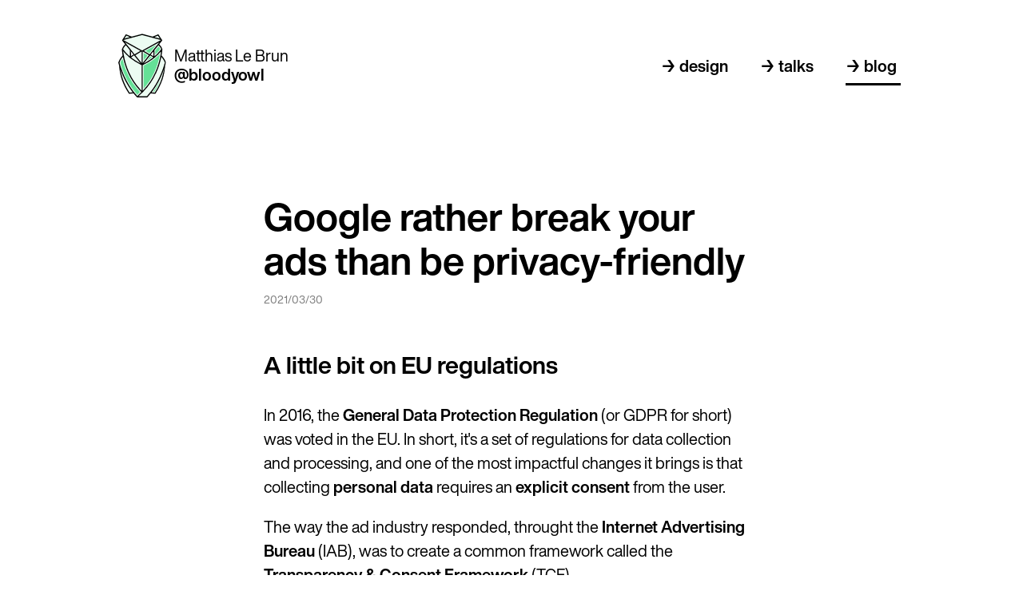

--- FILE ---
content_type: text/html; charset=utf-8
request_url: https://bloodyowl.io/blog/2021-03-30-google-rather-break-your-ads-than-be-privacy-friendly/
body_size: 5439
content:
<!DOCTYPE html><html lang="en"><head><title data-react-helmet="true">Google rather break your ads than be privacy-friendly - Matthias Le Brun (@bloodyowl)</title><meta data-react-helmet="true" name="description" value="Front-end developer and designer. ReasonML, ReasonReact, ReactJS."/><meta data-react-helmet="true" charset="UTF-8"/><meta data-react-helmet="true" content="w75-P-0ywXWkyZvYPbkSM3VSM2hny25UrfeiWJt3B1k" name="google-site-verification"/><meta data-react-helmet="true" content="width=device-width, initial-scale=1, shrink-to-fit=no, viewport-fit=cover" name="viewport"/><meta data-react-helmet="true" content="summary_large_image" name="twitter:card"/><meta data-react-helmet="true" content="website" property="og:type"/><meta data-react-helmet="true" content="https://bloodyowl.io/public/assets/images/share.jpg" property="og:image"/><meta data-react-helmet="true" content="https://bloodyowl.io/public/assets/images/share.jpg" name="twitter:image"/><meta data-react-helmet="true" content="@bloodyowl" name="twitter:site"/><meta data-react-helmet="true" content="1500" property="og:image:width"/><meta data-react-helmet="true" content="777" property="og:image:height"/><link data-react-helmet="true" href="/public/assets/images/favicon.png" rel="shortcut icon"/><link data-react-helmet="true" href="https://bloodyowl.io/blog/2021-03-30-google-rather-break-your-ads-than-be-privacy-friendly/" rel="canonical"/><style data-react-helmet="true" >@import url("//hello.myfonts.net/count/3cae5f")</style><script>window.PAGES_BOOT_MODE="hydrate";</script></head><div id="root"><style data-emotion="rpcss ab7sxj 13ah45v 1rqpwbm 28v1b4 zx73cm">@-webkit-keyframes animation-ab7sxj{from{-webkit-transform:scaleX(0);-moz-transform:scaleX(0);-ms-transform:scaleX(0);transform:scaleX(0);}}@keyframes animation-ab7sxj{from{-webkit-transform:scaleX(0);-moz-transform:scaleX(0);-ms-transform:scaleX(0);transform:scaleX(0);}}@-webkit-keyframes animation-13ah45v{50%{opacity:0.5;}}@keyframes animation-13ah45v{50%{opacity:0.5;}}@font-face{font-family:HelveticaNowDisplay;src:url("/public/assets/webfonts/regular.woff2"),url("/public/assets/webfonts/regular.woff");font-style:normal;font-weight:400;font-display:swap;}@font-face{font-family:HelveticaNowDisplay;src:url("/public/assets/webfonts/bold.woff2"),url("/public/assets/webfonts/bold.woff");font-style:normal;font-weight:700;font-display:swap;}@media (prefers-reduced-motion: reduce){*,*::before,*::after{-webkit-animation-duration:0.01ms!important;animation-duration:0.01ms!important;-webkit-animation-iteration-count:1!important;animation-iteration-count:1!important;transition-duration:0.01ms!important;scroll-behavior:auto!important;}}body{font-family:HelveticaNowDisplay,"Helvetica Neue",Helvetica,Arial,sans-serif;margin:0;padding:0;}*,*::before,*::after{box-sizing:border-box;}a:active,button:active{opacity:0.5;}pre,.hljs{color:#adbac7;background:#22272e;}.hljs-doctag,.hljs-keyword,.hljs-meta .hljs-keyword,.hljs-template-tag,.hljs-template-variable,.hljs-type,.hljs-variable.language_{color:#f47067;}.hljs-title,.hljs-title.class_,.hljs-title.class_.inherited__,.hljs-title.function_{color:#dcbdfb;}.hljs-attr,.hljs-attribute,.hljs-literal,.hljs-meta,.hljs-number,.hljs-operator,.hljs-variable,.hljs-selector-attr,.hljs-selector-class,.hljs-selector-id{color:#6cb6ff;}.hljs-regexp,.hljs-string,.hljs-meta .hljs-string{color:#96d0ff;}.hljs-built_in,.hljs-symbol{color:#f69d50;}.hljs-comment,.hljs-code,.hljs-formula{color:#768390;}.hljs-name,.hljs-quote,.hljs-selector-tag,.hljs-selector-pseudo{color:#8ddb8c;}.hljs-subst{color:#adbac7;}.hljs-section{color:#316dca;font-weight:bold;}.hljs-bullet{color:#eac55f;}.hljs-emphasis{color:#adbac7;font-style:italic;}.hljs-strong{color:#adbac7;font-weight:bold;}.hljs-addition{color:#b4f1b4;background-color:#1b4721;}.hljs-deletion{color:#ffd8d3;background-color:#78191b;}@-webkit-keyframes animation-zx73cm{from{opacity:0;-webkit-transform:translateY(20px);-moz-transform:translateY(20px);-ms-transform:translateY(20px);transform:translateY(20px);}}@keyframes animation-zx73cm{from{opacity:0;-webkit-transform:translateY(20px);-moz-transform:translateY(20px);-ms-transform:translateY(20px);transform:translateY(20px);}}</style><div><style data-emotion="rpcss 16zgwmd">.rpcss-16zgwmd{width:100%;margin:0 auto;padding:10px;max-width:1024px;position:relative;-webkit-box-flex:1;-webkit-flex-grow:1;-ms-flex-positive:1;flex-grow:1;display:-webkit-box;display:-webkit-flex;display:-ms-flexbox;display:flex;-webkit-flex-direction:column;-ms-flex-direction:column;flex-direction:column;-webkit-align-items:stretch;-webkit-box-align:stretch;-ms-flex-align:stretch;align-items:stretch;}</style><div class="rpcss-16zgwmd"><style data-emotion="rpcss 8rypvw">.rpcss-8rypvw{display:-webkit-box;display:-webkit-flex;display:-ms-flexbox;display:flex;-webkit-flex-direction:row;-ms-flex-direction:row;flex-direction:row;-webkit-align-items:center;-webkit-box-align:center;-ms-flex-align:center;align-items:center;-webkit-box-flex:1;-webkit-flex-grow:1;-ms-flex-positive:1;flex-grow:1;min-height:20vh;-webkit-box-pack:justify;-webkit-justify-content:space-between;justify-content:space-between;padding:20px 0;}@media (max-width: 600px){.rpcss-8rypvw{-webkit-flex-direction:column;-ms-flex-direction:column;flex-direction:column;-webkit-box-pack:center;-ms-flex-pack:center;-webkit-justify-content:center;justify-content:center;}}</style><header class="rpcss-8rypvw"><style data-emotion="rpcss pn3oo7">.rpcss-pn3oo7{display:-webkit-box;display:-webkit-flex;display:-ms-flexbox;display:flex;-webkit-flex-direction:row;-ms-flex-direction:row;flex-direction:row;-webkit-align-items:center;-webkit-box-align:center;-ms-flex-align:center;align-items:center;-webkit-box-flex:1;-webkit-flex-grow:1;-ms-flex-positive:1;flex-grow:1;-webkit-text-decoration:none;text-decoration:none;color:inherit;}@media (max-width: 600px){.rpcss-pn3oo7{-webkit-box-flex:0;-webkit-flex-grow:0;-ms-flex-positive:0;flex-grow:0;-webkit-flex-direction:column;-ms-flex-direction:column;flex-direction:column;text-align:center;margin-bottom:10px;}}</style><a class="rpcss-pn3oo7" href="/"><style data-emotion="rpcss 15splxt">.rpcss-15splxt{width:10%;min-width:80px;}</style><div class="rpcss-15splxt"><style data-emotion="rpcss 1en06ca">.rpcss-1en06ca{padding-bottom:100%;position:relative;}</style><div class="rpcss-1en06ca"><style data-emotion="rpcss 1asitu4">.rpcss-1asitu4{position:absolute;top:0;left:0;width:100%;height:100%;object-fit:contain;object-position:50% 50%;}</style><img class="rpcss-1asitu4" alt="" src="/public/assets/images/logo.svg"/></div></div><style data-emotion="rpcss klacsp">.rpcss-klacsp{width:0;height:10px;-webkit-flex-shrink:0;-ms-flex-negative:0;flex-shrink:0;}</style><div class="rpcss-klacsp"></div><style data-emotion="rpcss 8yb3q0">.rpcss-8yb3q0{margin:0;display:-webkit-box;display:-webkit-flex;display:-ms-flexbox;display:flex;-webkit-flex-direction:column;-ms-flex-direction:column;flex-direction:column;font-weight:normal;font-size:1.25rem;line-height:1.2;}</style><h1 class="rpcss-8yb3q0"><span>Matthias Le Brun</span><strong>@bloodyowl</strong></h1></a><style data-emotion="rpcss j8u6wc">.rpcss-j8u6wc{width:0;height:20px;-webkit-flex-shrink:0;-ms-flex-negative:0;flex-shrink:0;}</style><div class="rpcss-j8u6wc"></div><nav><style data-emotion="rpcss ub2jfj">.rpcss-ub2jfj{font-size:1.25rem;font-weight:700;padding:10px 20px;-webkit-text-decoration:none;text-decoration:none;color:inherit;position:relative;}.rpcss-ub2jfj::before{content:"→ ";}@media (max-width: 600px){.rpcss-ub2jfj::before{content:none;}}</style><a class="rpcss-ub2jfj" href="/design">design</a><a class="rpcss-ub2jfj" href="/talks">talks</a><style data-emotion="rpcss 1cjk52a">.rpcss-1cjk52a{font-size:1.25rem;font-weight:700;padding:10px 20px;-webkit-text-decoration:none;text-decoration:none;color:inherit;position:relative;}.rpcss-1cjk52a::before{content:"→ ";}@media (max-width: 600px){.rpcss-1cjk52a::before{content:none;}}.rpcss-1cjk52a::after{content:"";position:absolute;bottom:0;left:20px;right:15px;height:3px;background-color:#000;transform-origin:0 0;-webkit-animation:200ms ease-in-out animation-ab7sxj;animation:200ms ease-in-out animation-ab7sxj;}@media (max-width: 600px){.rpcss-1cjk52a::after{right:20px;}}</style><a class="rpcss-1cjk52a" href="/blog">blog</a></nav></header></div><style data-emotion="rpcss 60zypc">.rpcss-60zypc{-webkit-animation:300ms ease-in-out animation-zx73cm;animation:300ms ease-in-out animation-zx73cm;}</style><div class="rpcss-60zypc"><div class="rpcss-16zgwmd"><style data-emotion="rpcss n0fndg">.rpcss-n0fndg{max-width:640px;margin:20px auto;padding:0 10px;width:100%;-webkit-box-flex:1;-webkit-flex-grow:1;-ms-flex-positive:1;flex-grow:1;}</style><div class="rpcss-n0fndg"><style data-emotion="rpcss apovzu">.rpcss-apovzu{margin:0;font-size:48px;margin-top:50px;margin-bottom:10px;line-height:1.15;}</style><h1 class="rpcss-apovzu">Google rather break your ads than be privacy-friendly</h1><style data-emotion="rpcss 12xm3b2">.rpcss-12xm3b2{font-size:14px;opacity:0.5;margin-bottom:50px;}</style><div class="rpcss-12xm3b2">2021/03/30</div><style data-emotion="rpcss tmgyw8">.rpcss-tmgyw8{margin-top:40px;font-size:20px;line-height:1.5;}.rpcss-tmgyw8 a{color:#000;-webkit-transition:200ms ease-in-out color;transition:200ms ease-in-out color;}@media (hover: hover){.rpcss-tmgyw8 a:hover{color:#13C35A;}}.rpcss-tmgyw8 img{max-width:100%;height:auto;opacity:0;-webkit-transition:300ms ease-out opacity;transition:300ms ease-out opacity;}.rpcss-tmgyw8 pre{padding:10px 20px;overflow-x:auto;-webkit-overflow-scrolling:touch;font-size:16px;border-radius:8px;}.rpcss-tmgyw8 code{font-family:SFMono-Regular,Consolas,Liberation Mono,Menlo,Courier,monospace;font-size:0.85em;line-height:1;}.rpcss-tmgyw8 table{width:100%;text-align:center;}.rpcss-tmgyw8 table thead th{background-color:#000;color:#FFF;padding:10px 0;}.rpcss-tmgyw8 blockquote{opacity:0.6;border-left:4px solid;margin:0;padding:0 20px;}.rpcss-tmgyw8 hr{border-color:rgba(0, 0, 0, 0.1);}</style><div class="rpcss-tmgyw8" role="article"><h2>A little bit on EU regulations</h2>
<p>In 2016, the <strong>General Data Protection Regulation</strong> (or GDPR for short) was voted in the EU. In short, it's a set of regulations for data collection and processing, and one of the most impactful changes it brings is that collecting <strong>personal data</strong> requires an <strong>explicit consent</strong> from the user.</p>
<p>The way the ad industry responded, throught the <strong>Internet Advertising Bureau</strong> (IAB), was to create a common framework called the <strong>Transparency &amp; Consent Framework</strong> (TCF).</p>
<p>This framework specifies a common ground for all actors in the ad industry, through an API:</p>
<ul>
<li>for <strong>Consent Management Platforms</strong> (CMPs, the folks providing the cookie banners) to provide</li>
<li>for every other actor to consume</li>
</ul>
<p>When a user arrives on the page and sets their cookie preferences, the API gives you two informations:</p>
<ul>
<li>Does the GDPR apply here?</li>
<li>Here's what the user has or hasn't consented to</li>
</ul>
<h2>April 1st in the EU</h2>
<p>There's a <strong>major issue</strong> with the current state of these cookie banners: <strong>they are full of UX dark patterns</strong>:</p>
<ul>
<li>There's a big <strong>Accept all</strong> button, but in order to refuse you need to uncheck a dozen checkboxes</li>
<li>You're most of the time giving a consent for a list of <strong>1500+ companies</strong> you never ever heard of (because there's no way to tell which ones will be involved in an ad loaded later)</li>
</ul>
<p>That's why on April 1st, the French regulator responsible for the GPDR application starts enforcing the notion of <strong>explicit consent</strong>, and explained that these dark patterns could no longer stand.</p>
<p>What's going to happen is that most Consent Management Platforms are going to implement a <strong>Refuse All</strong> button. Some publishers already took action and added it, which lowers lowers the consent rate from a staggering ~100% to ~70% (surprising! when the &quot;refuse&quot; option doesn't take 10x more time than the &quot;accept&quot; one, you're giving the choice back to users!).</p>
<p>Which brings us to …</p>
<h2>The surprising case of Google</h2>
<p>A typical ad campaign generally has <strong>tracking pixels</strong> (to verify how many users have seen your ads) and <strong>redirect links</strong> (to count how many users clicked on your ad).</p>
<p>Google has a great toolbox for advertisers and is widely used for these bits. That's the <code>doubleclick</code> pixels you'll generally see in your network requests.</p>
<p>With the GDPR, these pixels and redirect links now take two parameters:</p>
<ul>
<li><code>gdpr</code>: does the GDPR apply?</li>
<li><code>gdpr_consent</code>: the list of consents the user gave</li>
</ul>
<p>These parameters give to the tracker the information about what they can or cannot do. Can they drop a cookie? Can they save personal data?</p>
<p>Most actors in that field don't need any of that to work, but with Google tracking, the story is different. If the GDPR applies and the user refused to give any consent, Google stops operating.</p>
<p>That means that even if your ad doesn't require any personal data and is displayed to a user who refused personal data collection, Google will:</p>
<ul>
<li><strong>not count your ad views</strong></li>
<li><strong>redirect people who clicked on your ad to an <code>about:blank</code> page</strong></li>
</ul>
<p>Given Google tools popularity on the market, what they're doing is making unaddressable ~30% (likely to be more in the future) of the EU traffic whenever their tools are used: <strong>there's no point showing an ad to someone who's going to end up on a broken link if they decide to engage with it</strong>.</p>
<p>Given most actors in the ad tracking/trust industry work without cookies or personal data, it's safe to assume that a company with Google's wealth has the means to make it work that way. Instead, it seems like <strong>Google rather break your ads than be privacy-friendly</strong>.</p>
</div><style data-emotion="rpcss 1wrrirm">.rpcss-1wrrirm{max-width:640px;width:100%;display:-webkit-box;display:-webkit-flex;display:-ms-flexbox;display:flex;-webkit-flex-direction:column;-ms-flex-direction:column;flex-direction:column;-webkit-align-items:center;-webkit-box-align:center;-ms-flex-align:center;align-items:center;-webkit-box-pack:spaceBetween;-ms-flex-pack:spaceBetween;-webkit-justify-content:spaceBetween;justify-content:spaceBetween;margin:20px 0;padding:20px;border:0.5px dashed;border-radius:10px;}@media (max-width: 540px){.rpcss-1wrrirm{-webkit-flex-direction:column;-ms-flex-direction:column;flex-direction:column;}}</style><div class="rpcss-1wrrirm"><style data-emotion="rpcss 1p761yt">.rpcss-1p761yt{font-weight:900;font-size:18px;}</style><div class="rpcss-1p761yt">Liked this article?</div><div class="rpcss-klacsp"></div><style data-emotion="rpcss mumwm1">.rpcss-mumwm1{display:-webkit-box;display:-webkit-flex;display:-ms-flexbox;display:flex;-webkit-flex-direction:row;-ms-flex-direction:row;flex-direction:row;-webkit-align-items:center;-webkit-box-align:center;-ms-flex-align:center;align-items:center;-webkit-box-pack:center;-ms-flex-pack:center;-webkit-justify-content:center;justify-content:center;}@media (max-width: 540px){.rpcss-mumwm1{-webkit-flex-direction:column;-ms-flex-direction:column;flex-direction:column;}}</style><div class="rpcss-mumwm1"><style data-emotion="rpcss 14isay4">.rpcss-14isay4{background-color:#00aced;color:#fff;padding:10px 20px;-webkit-text-decoration:none;text-decoration:none;border-radius:5px;font-weight:900;}.rpcss-14isay4:active{opacity:0.5;}</style><a class="rpcss-14isay4" href="https://bsky.app/intent/compose?text=Google%20rather%20break%20your%20ads%20than%20be%20privacy-friendly%20from%20%40bloodyowl.io%20https%3A%2F%2Fbloodyowl.io%2Fblog%2F2021-03-30-google-rather-break-your-ads-than-be-privacy-friendly" target="_blank">→ Share it on Bluesky</a><style data-emotion="rpcss 4cf197">.rpcss-4cf197{width:10px;height:10px;-webkit-flex-shrink:0;-ms-flex-negative:0;flex-shrink:0;}</style><div class="rpcss-4cf197"></div><style data-emotion="rpcss v8vdfl">.rpcss-v8vdfl{background-color:#ea4aaa;color:#fff;padding:10px 20px;-webkit-text-decoration:none;text-decoration:none;border-radius:5px;font-weight:900;}.rpcss-v8vdfl:active{opacity:0.5;}</style><a class="rpcss-v8vdfl" href="https://github.com/sponsors/bloodyowl" rel="noopener" target="_blank">→ Sponsor me on GitHub</a></div></div></div></div></div><div class="rpcss-16zgwmd"><style data-emotion="rpcss 12g76gf">.rpcss-12g76gf{text-align:center;padding:10vh 0;opacity:0.7;}</style><footer class="rpcss-12g76gf">© Matthias Le Brun</footer></div></div></div><script id="initialData" type="text/data">{"lists":{"RE_PRIVATE_NONE":true},"items":{"k":"blog","v":{"k":"2021-03-30-google-rather-break-your-ads-than-be-privacy-friendly","v":{"TAG":"Done","_0":{"TAG":"Ok","_0":{"slug":"2021-03-30-google-rather-break-your-ads-than-be-privacy-friendly","filename":"2021-03-30-google-rather-break-your-ads-than-be-privacy-friendly","title":"Google rather break your ads than be privacy-friendly","date":"Tue, 30 Mar 2021 00:00:00 GMT","draft":false,"meta":{"title":"Google rather break your ads than be privacy-friendly","date":"2021-03-30T00:00:00.000Z"},"body":"\u003ch2>A little bit on EU regulations\u003c/h2>\n\u003cp>In 2016, the \u003cstrong>General Data Protection Regulation\u003c/strong> (or GDPR for short) was voted in the EU. In short, it's a set of regulations for data collection and processing, and one of the most impactful changes it brings is that collecting \u003cstrong>personal data\u003c/strong> requires an \u003cstrong>explicit consent\u003c/strong> from the user.\u003c/p>\n\u003cp>The way the ad industry responded, throught the \u003cstrong>Internet Advertising Bureau\u003c/strong> (IAB), was to create a common framework called the \u003cstrong>Transparency &amp; Consent Framework\u003c/strong> (TCF).\u003c/p>\n\u003cp>This framework specifies a common ground for all actors in the ad industry, through an API:\u003c/p>\n\u003cul>\n\u003cli>for \u003cstrong>Consent Management Platforms\u003c/strong> (CMPs, the folks providing the cookie banners) to provide\u003c/li>\n\u003cli>for every other actor to consume\u003c/li>\n\u003c/ul>\n\u003cp>When a user arrives on the page and sets their cookie preferences, the API gives you two informations:\u003c/p>\n\u003cul>\n\u003cli>Does the GDPR apply here?\u003c/li>\n\u003cli>Here's what the user has or hasn't consented to\u003c/li>\n\u003c/ul>\n\u003ch2>April 1st in the EU\u003c/h2>\n\u003cp>There's a \u003cstrong>major issue\u003c/strong> with the current state of these cookie banners: \u003cstrong>they are full of UX dark patterns\u003c/strong>:\u003c/p>\n\u003cul>\n\u003cli>There's a big \u003cstrong>Accept all\u003c/strong> button, but in order to refuse you need to uncheck a dozen checkboxes\u003c/li>\n\u003cli>You're most of the time giving a consent for a list of \u003cstrong>1500+ companies\u003c/strong> you never ever heard of (because there's no way to tell which ones will be involved in an ad loaded later)\u003c/li>\n\u003c/ul>\n\u003cp>That's why on April 1st, the French regulator responsible for the GPDR application starts enforcing the notion of \u003cstrong>explicit consent\u003c/strong>, and explained that these dark patterns could no longer stand.\u003c/p>\n\u003cp>What's going to happen is that most Consent Management Platforms are going to implement a \u003cstrong>Refuse All\u003c/strong> button. Some publishers already took action and added it, which lowers lowers the consent rate from a staggering ~100% to ~70% (surprising! when the &quot;refuse&quot; option doesn't take 10x more time than the &quot;accept&quot; one, you're giving the choice back to users!).\u003c/p>\n\u003cp>Which brings us to …\u003c/p>\n\u003ch2>The surprising case of Google\u003c/h2>\n\u003cp>A typical ad campaign generally has \u003cstrong>tracking pixels\u003c/strong> (to verify how many users have seen your ads) and \u003cstrong>redirect links\u003c/strong> (to count how many users clicked on your ad).\u003c/p>\n\u003cp>Google has a great toolbox for advertisers and is widely used for these bits. That's the \u003ccode>doubleclick\u003c/code> pixels you'll generally see in your network requests.\u003c/p>\n\u003cp>With the GDPR, these pixels and redirect links now take two parameters:\u003c/p>\n\u003cul>\n\u003cli>\u003ccode>gdpr\u003c/code>: does the GDPR apply?\u003c/li>\n\u003cli>\u003ccode>gdpr_consent\u003c/code>: the list of consents the user gave\u003c/li>\n\u003c/ul>\n\u003cp>These parameters give to the tracker the information about what they can or cannot do. Can they drop a cookie? Can they save personal data?\u003c/p>\n\u003cp>Most actors in that field don't need any of that to work, but with Google tracking, the story is different. If the GDPR applies and the user refused to give any consent, Google stops operating.\u003c/p>\n\u003cp>That means that even if your ad doesn't require any personal data and is displayed to a user who refused personal data collection, Google will:\u003c/p>\n\u003cul>\n\u003cli>\u003cstrong>not count your ad views\u003c/strong>\u003c/li>\n\u003cli>\u003cstrong>redirect people who clicked on your ad to an \u003ccode>about:blank\u003c/code> page\u003c/strong>\u003c/li>\n\u003c/ul>\n\u003cp>Given Google tools popularity on the market, what they're doing is making unaddressable ~30% (likely to be more in the future) of the EU traffic whenever their tools are used: \u003cstrong>there's no point showing an ad to someone who's going to end up on a broken link if they decide to engage with it\u003c/strong>.\u003c/p>\n\u003cp>Given most actors in the ad tracking/trust industry work without cookies or personal data, it's safe to assume that a company with Google's wealth has the means to make it work that way. Instead, it seems like \u003cstrong>Google rather break your ads than be privacy-friendly\u003c/strong>.\u003c/p>\n"}}},"h":1,"l":{"RE_PRIVATE_NONE":true},"r":{"RE_PRIVATE_NONE":true}},"h":1,"l":{"RE_PRIVATE_NONE":true},"r":{"RE_PRIVATE_NONE":true}},"listsRequests":{"data":{"RE_PRIVATE_NONE":true}},"itemsRequests":{"data":{"RE_PRIVATE_NONE":true}}}</script><head><script defer="defer" src="/public/main.8219acfa2db59c69d1f9.js"></script></head></html>

--- FILE ---
content_type: application/javascript; charset=utf-8
request_url: https://bloodyowl.io/public/main.8219acfa2db59c69d1f9.js
body_size: 68044
content:
/*! For license information please see main.8219acfa2db59c69d1f9.js.LICENSE.txt */
(()=>{var e={228:e=>{"use strict";var t=Object.getOwnPropertySymbols,n=Object.prototype.hasOwnProperty,r=Object.prototype.propertyIsEnumerable;e.exports=function(){try{if(!Object.assign)return!1;var e=new String("abc");if(e[5]="de","5"===Object.getOwnPropertyNames(e)[0])return!1;for(var t={},n=0;n<10;n++)t["_"+String.fromCharCode(n)]=n;if("0123456789"!==Object.getOwnPropertyNames(t).map((function(e){return t[e]})).join(""))return!1;var r={};return"abcdefghijklmnopqrst".split("").forEach((function(e){r[e]=e})),"abcdefghijklmnopqrst"===Object.keys(Object.assign({},r)).join("")}catch(e){return!1}}()?Object.assign:function(e,a){for(var i,o,l=function(e){if(null==e)throw new TypeError("Object.assign cannot be called with null or undefined");return Object(e)}(e),u=1;u<arguments.length;u++){for(var s in i=Object(arguments[u]))n.call(i,s)&&(l[s]=i[s]);if(t){o=t(i);for(var c=0;c<o.length;c++)r.call(i,o[c])&&(l[o[c]]=i[o[c]])}}return l}},694:(e,t,n)=>{"use strict";var r=n(925);function a(){}function i(){}i.resetWarningCache=a,e.exports=function(){function e(e,t,n,a,i,o){if(o!==r){var l=new Error("Calling PropTypes validators directly is not supported by the `prop-types` package. Use PropTypes.checkPropTypes() to call them. Read more at http://fb.me/use-check-prop-types");throw l.name="Invariant Violation",l}}function t(){return e}e.isRequired=e;var n={array:e,bigint:e,bool:e,func:e,number:e,object:e,string:e,symbol:e,any:e,arrayOf:t,element:e,elementType:e,instanceOf:t,node:e,objectOf:t,oneOf:t,oneOfType:t,shape:t,exact:t,checkPropTypes:i,resetWarningCache:a};return n.PropTypes=n,n}},556:(e,t,n)=>{e.exports=n(694)()},925:e=>{"use strict";e.exports="SECRET_DO_NOT_PASS_THIS_OR_YOU_WILL_BE_FIRED"},551:(e,t,n)=>{"use strict";var r=n(540),a=n(982);function i(e){for(var t="https://reactjs.org/docs/error-decoder.html?invariant="+e,n=1;n<arguments.length;n++)t+="&args[]="+encodeURIComponent(arguments[n]);return"Minified React error #"+e+"; visit "+t+" for the full message or use the non-minified dev environment for full errors and additional helpful warnings."}var o=new Set,l={};function u(e,t){s(e,t),s(e+"Capture",t)}function s(e,t){for(l[e]=t,e=0;e<t.length;e++)o.add(t[e])}var c=!("undefined"==typeof window||void 0===window.document||void 0===window.document.createElement),f=Object.prototype.hasOwnProperty,d=/^[:A-Z_a-z\u00C0-\u00D6\u00D8-\u00F6\u00F8-\u02FF\u0370-\u037D\u037F-\u1FFF\u200C-\u200D\u2070-\u218F\u2C00-\u2FEF\u3001-\uD7FF\uF900-\uFDCF\uFDF0-\uFFFD][:A-Z_a-z\u00C0-\u00D6\u00D8-\u00F6\u00F8-\u02FF\u0370-\u037D\u037F-\u1FFF\u200C-\u200D\u2070-\u218F\u2C00-\u2FEF\u3001-\uD7FF\uF900-\uFDCF\uFDF0-\uFFFD\-.0-9\u00B7\u0300-\u036F\u203F-\u2040]*$/,p={},h={};function m(e,t,n,r,a,i,o){this.acceptsBooleans=2===t||3===t||4===t,this.attributeName=r,this.attributeNamespace=a,this.mustUseProperty=n,this.propertyName=e,this.type=t,this.sanitizeURL=i,this.removeEmptyString=o}var v={};"children dangerouslySetInnerHTML defaultValue defaultChecked innerHTML suppressContentEditableWarning suppressHydrationWarning style".split(" ").forEach((function(e){v[e]=new m(e,0,!1,e,null,!1,!1)})),[["acceptCharset","accept-charset"],["className","class"],["htmlFor","for"],["httpEquiv","http-equiv"]].forEach((function(e){var t=e[0];v[t]=new m(t,1,!1,e[1],null,!1,!1)})),["contentEditable","draggable","spellCheck","value"].forEach((function(e){v[e]=new m(e,2,!1,e.toLowerCase(),null,!1,!1)})),["autoReverse","externalResourcesRequired","focusable","preserveAlpha"].forEach((function(e){v[e]=new m(e,2,!1,e,null,!1,!1)})),"allowFullScreen async autoFocus autoPlay controls default defer disabled disablePictureInPicture disableRemotePlayback formNoValidate hidden loop noModule noValidate open playsInline readOnly required reversed scoped seamless itemScope".split(" ").forEach((function(e){v[e]=new m(e,3,!1,e.toLowerCase(),null,!1,!1)})),["checked","multiple","muted","selected"].forEach((function(e){v[e]=new m(e,3,!0,e,null,!1,!1)})),["capture","download"].forEach((function(e){v[e]=new m(e,4,!1,e,null,!1,!1)})),["cols","rows","size","span"].forEach((function(e){v[e]=new m(e,6,!1,e,null,!1,!1)})),["rowSpan","start"].forEach((function(e){v[e]=new m(e,5,!1,e.toLowerCase(),null,!1,!1)}));var g=/[\-:]([a-z])/g;function y(e){return e[1].toUpperCase()}function b(e,t,n,r){var a=v.hasOwnProperty(t)?v[t]:null;(null!==a?0!==a.type:r||!(2<t.length)||"o"!==t[0]&&"O"!==t[0]||"n"!==t[1]&&"N"!==t[1])&&(function(e,t,n,r){if(null==t||function(e,t,n,r){if(null!==n&&0===n.type)return!1;switch(typeof t){case"function":case"symbol":return!0;case"boolean":return!r&&(null!==n?!n.acceptsBooleans:"data-"!==(e=e.toLowerCase().slice(0,5))&&"aria-"!==e);default:return!1}}(e,t,n,r))return!0;if(r)return!1;if(null!==n)switch(n.type){case 3:return!t;case 4:return!1===t;case 5:return isNaN(t);case 6:return isNaN(t)||1>t}return!1}(t,n,a,r)&&(n=null),r||null===a?function(e){return!!f.call(h,e)||!f.call(p,e)&&(d.test(e)?h[e]=!0:(p[e]=!0,!1))}(t)&&(null===n?e.removeAttribute(t):e.setAttribute(t,""+n)):a.mustUseProperty?e[a.propertyName]=null===n?3!==a.type&&"":n:(t=a.attributeName,r=a.attributeNamespace,null===n?e.removeAttribute(t):(n=3===(a=a.type)||4===a&&!0===n?"":""+n,r?e.setAttributeNS(r,t,n):e.setAttribute(t,n))))}"accent-height alignment-baseline arabic-form baseline-shift cap-height clip-path clip-rule color-interpolation color-interpolation-filters color-profile color-rendering dominant-baseline enable-background fill-opacity fill-rule flood-color flood-opacity font-family font-size font-size-adjust font-stretch font-style font-variant font-weight glyph-name glyph-orientation-horizontal glyph-orientation-vertical horiz-adv-x horiz-origin-x image-rendering letter-spacing lighting-color marker-end marker-mid marker-start overline-position overline-thickness paint-order panose-1 pointer-events rendering-intent shape-rendering stop-color stop-opacity strikethrough-position strikethrough-thickness stroke-dasharray stroke-dashoffset stroke-linecap stroke-linejoin stroke-miterlimit stroke-opacity stroke-width text-anchor text-decoration text-rendering underline-position underline-thickness unicode-bidi unicode-range units-per-em v-alphabetic v-hanging v-ideographic v-mathematical vector-effect vert-adv-y vert-origin-x vert-origin-y word-spacing writing-mode xmlns:xlink x-height".split(" ").forEach((function(e){var t=e.replace(g,y);v[t]=new m(t,1,!1,e,null,!1,!1)})),"xlink:actuate xlink:arcrole xlink:role xlink:show xlink:title xlink:type".split(" ").forEach((function(e){var t=e.replace(g,y);v[t]=new m(t,1,!1,e,"http://www.w3.org/1999/xlink",!1,!1)})),["xml:base","xml:lang","xml:space"].forEach((function(e){var t=e.replace(g,y);v[t]=new m(t,1,!1,e,"http://www.w3.org/XML/1998/namespace",!1,!1)})),["tabIndex","crossOrigin"].forEach((function(e){v[e]=new m(e,1,!1,e.toLowerCase(),null,!1,!1)})),v.xlinkHref=new m("xlinkHref",1,!1,"xlink:href","http://www.w3.org/1999/xlink",!0,!1),["src","href","action","formAction"].forEach((function(e){v[e]=new m(e,1,!1,e.toLowerCase(),null,!0,!0)}));var w=r.__SECRET_INTERNALS_DO_NOT_USE_OR_YOU_WILL_BE_FIRED,x=Symbol.for("react.element"),k=Symbol.for("react.portal"),S=Symbol.for("react.fragment"),E=Symbol.for("react.strict_mode"),C=Symbol.for("react.profiler"),_=Symbol.for("react.provider"),j=Symbol.for("react.context"),T=Symbol.for("react.forward_ref"),N=Symbol.for("react.suspense"),P=Symbol.for("react.suspense_list"),O=Symbol.for("react.memo"),L=Symbol.for("react.lazy");Symbol.for("react.scope"),Symbol.for("react.debug_trace_mode");var z=Symbol.for("react.offscreen");Symbol.for("react.legacy_hidden"),Symbol.for("react.cache"),Symbol.for("react.tracing_marker");var A=Symbol.iterator;function R(e){return null===e||"object"!=typeof e?null:"function"==typeof(e=A&&e[A]||e["@@iterator"])?e:null}var M,D=Object.assign;function I(e){if(void 0===M)try{throw Error()}catch(e){var t=e.stack.trim().match(/\n( *(at )?)/);M=t&&t[1]||""}return"\n"+M+e}var F=!1;function U(e,t){if(!e||F)return"";F=!0;var n=Error.prepareStackTrace;Error.prepareStackTrace=void 0;try{if(t)if(t=function(){throw Error()},Object.defineProperty(t.prototype,"props",{set:function(){throw Error()}}),"object"==typeof Reflect&&Reflect.construct){try{Reflect.construct(t,[])}catch(e){var r=e}Reflect.construct(e,[],t)}else{try{t.call()}catch(e){r=e}e.call(t.prototype)}else{try{throw Error()}catch(e){r=e}e()}}catch(t){if(t&&r&&"string"==typeof t.stack){for(var a=t.stack.split("\n"),i=r.stack.split("\n"),o=a.length-1,l=i.length-1;1<=o&&0<=l&&a[o]!==i[l];)l--;for(;1<=o&&0<=l;o--,l--)if(a[o]!==i[l]){if(1!==o||1!==l)do{if(o--,0>--l||a[o]!==i[l]){var u="\n"+a[o].replace(" at new "," at ");return e.displayName&&u.includes("<anonymous>")&&(u=u.replace("<anonymous>",e.displayName)),u}}while(1<=o&&0<=l);break}}}finally{F=!1,Error.prepareStackTrace=n}return(e=e?e.displayName||e.name:"")?I(e):""}function B(e){switch(e.tag){case 5:return I(e.type);case 16:return I("Lazy");case 13:return I("Suspense");case 19:return I("SuspenseList");case 0:case 2:case 15:return U(e.type,!1);case 11:return U(e.type.render,!1);case 1:return U(e.type,!0);default:return""}}function $(e){if(null==e)return null;if("function"==typeof e)return e.displayName||e.name||null;if("string"==typeof e)return e;switch(e){case S:return"Fragment";case k:return"Portal";case C:return"Profiler";case E:return"StrictMode";case N:return"Suspense";case P:return"SuspenseList"}if("object"==typeof e)switch(e.$$typeof){case j:return(e.displayName||"Context")+".Consumer";case _:return(e._context.displayName||"Context")+".Provider";case T:var t=e.render;return(e=e.displayName)||(e=""!==(e=t.displayName||t.name||"")?"ForwardRef("+e+")":"ForwardRef"),e;case O:return null!==(t=e.displayName||null)?t:$(e.type)||"Memo";case L:t=e._payload,e=e._init;try{return $(e(t))}catch(e){}}return null}function W(e){var t=e.type;switch(e.tag){case 24:return"Cache";case 9:return(t.displayName||"Context")+".Consumer";case 10:return(t._context.displayName||"Context")+".Provider";case 18:return"DehydratedFragment";case 11:return e=(e=t.render).displayName||e.name||"",t.displayName||(""!==e?"ForwardRef("+e+")":"ForwardRef");case 7:return"Fragment";case 5:return t;case 4:return"Portal";case 3:return"Root";case 6:return"Text";case 16:return $(t);case 8:return t===E?"StrictMode":"Mode";case 22:return"Offscreen";case 12:return"Profiler";case 21:return"Scope";case 13:return"Suspense";case 19:return"SuspenseList";case 25:return"TracingMarker";case 1:case 0:case 17:case 2:case 14:case 15:if("function"==typeof t)return t.displayName||t.name||null;if("string"==typeof t)return t}return null}function H(e){switch(typeof e){case"boolean":case"number":case"string":case"undefined":case"object":return e;default:return""}}function V(e){var t=e.type;return(e=e.nodeName)&&"input"===e.toLowerCase()&&("checkbox"===t||"radio"===t)}function q(e){e._valueTracker||(e._valueTracker=function(e){var t=V(e)?"checked":"value",n=Object.getOwnPropertyDescriptor(e.constructor.prototype,t),r=""+e[t];if(!e.hasOwnProperty(t)&&void 0!==n&&"function"==typeof n.get&&"function"==typeof n.set){var a=n.get,i=n.set;return Object.defineProperty(e,t,{configurable:!0,get:function(){return a.call(this)},set:function(e){r=""+e,i.call(this,e)}}),Object.defineProperty(e,t,{enumerable:n.enumerable}),{getValue:function(){return r},setValue:function(e){r=""+e},stopTracking:function(){e._valueTracker=null,delete e[t]}}}}(e))}function G(e){if(!e)return!1;var t=e._valueTracker;if(!t)return!0;var n=t.getValue(),r="";return e&&(r=V(e)?e.checked?"true":"false":e.value),(e=r)!==n&&(t.setValue(e),!0)}function Q(e){if(void 0===(e=e||("undefined"!=typeof document?document:void 0)))return null;try{return e.activeElement||e.body}catch(t){return e.body}}function Y(e,t){var n=t.checked;return D({},t,{defaultChecked:void 0,defaultValue:void 0,value:void 0,checked:null!=n?n:e._wrapperState.initialChecked})}function K(e,t){var n=null==t.defaultValue?"":t.defaultValue,r=null!=t.checked?t.checked:t.defaultChecked;n=H(null!=t.value?t.value:n),e._wrapperState={initialChecked:r,initialValue:n,controlled:"checkbox"===t.type||"radio"===t.type?null!=t.checked:null!=t.value}}function X(e,t){null!=(t=t.checked)&&b(e,"checked",t,!1)}function J(e,t){X(e,t);var n=H(t.value),r=t.type;if(null!=n)"number"===r?(0===n&&""===e.value||e.value!=n)&&(e.value=""+n):e.value!==""+n&&(e.value=""+n);else if("submit"===r||"reset"===r)return void e.removeAttribute("value");t.hasOwnProperty("value")?ee(e,t.type,n):t.hasOwnProperty("defaultValue")&&ee(e,t.type,H(t.defaultValue)),null==t.checked&&null!=t.defaultChecked&&(e.defaultChecked=!!t.defaultChecked)}function Z(e,t,n){if(t.hasOwnProperty("value")||t.hasOwnProperty("defaultValue")){var r=t.type;if(!("submit"!==r&&"reset"!==r||void 0!==t.value&&null!==t.value))return;t=""+e._wrapperState.initialValue,n||t===e.value||(e.value=t),e.defaultValue=t}""!==(n=e.name)&&(e.name=""),e.defaultChecked=!!e._wrapperState.initialChecked,""!==n&&(e.name=n)}function ee(e,t,n){"number"===t&&Q(e.ownerDocument)===e||(null==n?e.defaultValue=""+e._wrapperState.initialValue:e.defaultValue!==""+n&&(e.defaultValue=""+n))}var te=Array.isArray;function ne(e,t,n,r){if(e=e.options,t){t={};for(var a=0;a<n.length;a++)t["$"+n[a]]=!0;for(n=0;n<e.length;n++)a=t.hasOwnProperty("$"+e[n].value),e[n].selected!==a&&(e[n].selected=a),a&&r&&(e[n].defaultSelected=!0)}else{for(n=""+H(n),t=null,a=0;a<e.length;a++){if(e[a].value===n)return e[a].selected=!0,void(r&&(e[a].defaultSelected=!0));null!==t||e[a].disabled||(t=e[a])}null!==t&&(t.selected=!0)}}function re(e,t){if(null!=t.dangerouslySetInnerHTML)throw Error(i(91));return D({},t,{value:void 0,defaultValue:void 0,children:""+e._wrapperState.initialValue})}function ae(e,t){var n=t.value;if(null==n){if(n=t.children,t=t.defaultValue,null!=n){if(null!=t)throw Error(i(92));if(te(n)){if(1<n.length)throw Error(i(93));n=n[0]}t=n}null==t&&(t=""),n=t}e._wrapperState={initialValue:H(n)}}function ie(e,t){var n=H(t.value),r=H(t.defaultValue);null!=n&&((n=""+n)!==e.value&&(e.value=n),null==t.defaultValue&&e.defaultValue!==n&&(e.defaultValue=n)),null!=r&&(e.defaultValue=""+r)}function oe(e){var t=e.textContent;t===e._wrapperState.initialValue&&""!==t&&null!==t&&(e.value=t)}function le(e){switch(e){case"svg":return"http://www.w3.org/2000/svg";case"math":return"http://www.w3.org/1998/Math/MathML";default:return"http://www.w3.org/1999/xhtml"}}function ue(e,t){return null==e||"http://www.w3.org/1999/xhtml"===e?le(t):"http://www.w3.org/2000/svg"===e&&"foreignObject"===t?"http://www.w3.org/1999/xhtml":e}var se,ce,fe=(ce=function(e,t){if("http://www.w3.org/2000/svg"!==e.namespaceURI||"innerHTML"in e)e.innerHTML=t;else{for((se=se||document.createElement("div")).innerHTML="<svg>"+t.valueOf().toString()+"</svg>",t=se.firstChild;e.firstChild;)e.removeChild(e.firstChild);for(;t.firstChild;)e.appendChild(t.firstChild)}},"undefined"!=typeof MSApp&&MSApp.execUnsafeLocalFunction?function(e,t,n,r){MSApp.execUnsafeLocalFunction((function(){return ce(e,t)}))}:ce);function de(e,t){if(t){var n=e.firstChild;if(n&&n===e.lastChild&&3===n.nodeType)return void(n.nodeValue=t)}e.textContent=t}var pe={animationIterationCount:!0,aspectRatio:!0,borderImageOutset:!0,borderImageSlice:!0,borderImageWidth:!0,boxFlex:!0,boxFlexGroup:!0,boxOrdinalGroup:!0,columnCount:!0,columns:!0,flex:!0,flexGrow:!0,flexPositive:!0,flexShrink:!0,flexNegative:!0,flexOrder:!0,gridArea:!0,gridRow:!0,gridRowEnd:!0,gridRowSpan:!0,gridRowStart:!0,gridColumn:!0,gridColumnEnd:!0,gridColumnSpan:!0,gridColumnStart:!0,fontWeight:!0,lineClamp:!0,lineHeight:!0,opacity:!0,order:!0,orphans:!0,tabSize:!0,widows:!0,zIndex:!0,zoom:!0,fillOpacity:!0,floodOpacity:!0,stopOpacity:!0,strokeDasharray:!0,strokeDashoffset:!0,strokeMiterlimit:!0,strokeOpacity:!0,strokeWidth:!0},he=["Webkit","ms","Moz","O"];function me(e,t,n){return null==t||"boolean"==typeof t||""===t?"":n||"number"!=typeof t||0===t||pe.hasOwnProperty(e)&&pe[e]?(""+t).trim():t+"px"}function ve(e,t){for(var n in e=e.style,t)if(t.hasOwnProperty(n)){var r=0===n.indexOf("--"),a=me(n,t[n],r);"float"===n&&(n="cssFloat"),r?e.setProperty(n,a):e[n]=a}}Object.keys(pe).forEach((function(e){he.forEach((function(t){t=t+e.charAt(0).toUpperCase()+e.substring(1),pe[t]=pe[e]}))}));var ge=D({menuitem:!0},{area:!0,base:!0,br:!0,col:!0,embed:!0,hr:!0,img:!0,input:!0,keygen:!0,link:!0,meta:!0,param:!0,source:!0,track:!0,wbr:!0});function ye(e,t){if(t){if(ge[e]&&(null!=t.children||null!=t.dangerouslySetInnerHTML))throw Error(i(137,e));if(null!=t.dangerouslySetInnerHTML){if(null!=t.children)throw Error(i(60));if("object"!=typeof t.dangerouslySetInnerHTML||!("__html"in t.dangerouslySetInnerHTML))throw Error(i(61))}if(null!=t.style&&"object"!=typeof t.style)throw Error(i(62))}}function be(e,t){if(-1===e.indexOf("-"))return"string"==typeof t.is;switch(e){case"annotation-xml":case"color-profile":case"font-face":case"font-face-src":case"font-face-uri":case"font-face-format":case"font-face-name":case"missing-glyph":return!1;default:return!0}}var we=null;function xe(e){return(e=e.target||e.srcElement||window).correspondingUseElement&&(e=e.correspondingUseElement),3===e.nodeType?e.parentNode:e}var ke=null,Se=null,Ee=null;function Ce(e){if(e=ba(e)){if("function"!=typeof ke)throw Error(i(280));var t=e.stateNode;t&&(t=xa(t),ke(e.stateNode,e.type,t))}}function _e(e){Se?Ee?Ee.push(e):Ee=[e]:Se=e}function je(){if(Se){var e=Se,t=Ee;if(Ee=Se=null,Ce(e),t)for(e=0;e<t.length;e++)Ce(t[e])}}function Te(e,t){return e(t)}function Ne(){}var Pe=!1;function Oe(e,t,n){if(Pe)return e(t,n);Pe=!0;try{return Te(e,t,n)}finally{Pe=!1,(null!==Se||null!==Ee)&&(Ne(),je())}}function Le(e,t){var n=e.stateNode;if(null===n)return null;var r=xa(n);if(null===r)return null;n=r[t];e:switch(t){case"onClick":case"onClickCapture":case"onDoubleClick":case"onDoubleClickCapture":case"onMouseDown":case"onMouseDownCapture":case"onMouseMove":case"onMouseMoveCapture":case"onMouseUp":case"onMouseUpCapture":case"onMouseEnter":(r=!r.disabled)||(r=!("button"===(e=e.type)||"input"===e||"select"===e||"textarea"===e)),e=!r;break e;default:e=!1}if(e)return null;if(n&&"function"!=typeof n)throw Error(i(231,t,typeof n));return n}var ze=!1;if(c)try{var Ae={};Object.defineProperty(Ae,"passive",{get:function(){ze=!0}}),window.addEventListener("test",Ae,Ae),window.removeEventListener("test",Ae,Ae)}catch(ce){ze=!1}function Re(e,t,n,r,a,i,o,l,u){var s=Array.prototype.slice.call(arguments,3);try{t.apply(n,s)}catch(e){this.onError(e)}}var Me=!1,De=null,Ie=!1,Fe=null,Ue={onError:function(e){Me=!0,De=e}};function Be(e,t,n,r,a,i,o,l,u){Me=!1,De=null,Re.apply(Ue,arguments)}function $e(e){var t=e,n=e;if(e.alternate)for(;t.return;)t=t.return;else{e=t;do{!!(4098&(t=e).flags)&&(n=t.return),e=t.return}while(e)}return 3===t.tag?n:null}function We(e){if(13===e.tag){var t=e.memoizedState;if(null===t&&null!==(e=e.alternate)&&(t=e.memoizedState),null!==t)return t.dehydrated}return null}function He(e){if($e(e)!==e)throw Error(i(188))}function Ve(e){return null!==(e=function(e){var t=e.alternate;if(!t){if(null===(t=$e(e)))throw Error(i(188));return t!==e?null:e}for(var n=e,r=t;;){var a=n.return;if(null===a)break;var o=a.alternate;if(null===o){if(null!==(r=a.return)){n=r;continue}break}if(a.child===o.child){for(o=a.child;o;){if(o===n)return He(a),e;if(o===r)return He(a),t;o=o.sibling}throw Error(i(188))}if(n.return!==r.return)n=a,r=o;else{for(var l=!1,u=a.child;u;){if(u===n){l=!0,n=a,r=o;break}if(u===r){l=!0,r=a,n=o;break}u=u.sibling}if(!l){for(u=o.child;u;){if(u===n){l=!0,n=o,r=a;break}if(u===r){l=!0,r=o,n=a;break}u=u.sibling}if(!l)throw Error(i(189))}}if(n.alternate!==r)throw Error(i(190))}if(3!==n.tag)throw Error(i(188));return n.stateNode.current===n?e:t}(e))?qe(e):null}function qe(e){if(5===e.tag||6===e.tag)return e;for(e=e.child;null!==e;){var t=qe(e);if(null!==t)return t;e=e.sibling}return null}var Ge=a.unstable_scheduleCallback,Qe=a.unstable_cancelCallback,Ye=a.unstable_shouldYield,Ke=a.unstable_requestPaint,Xe=a.unstable_now,Je=a.unstable_getCurrentPriorityLevel,Ze=a.unstable_ImmediatePriority,et=a.unstable_UserBlockingPriority,tt=a.unstable_NormalPriority,nt=a.unstable_LowPriority,rt=a.unstable_IdlePriority,at=null,it=null,ot=Math.clz32?Math.clz32:function(e){return 0===(e>>>=0)?32:31-(lt(e)/ut|0)|0},lt=Math.log,ut=Math.LN2,st=64,ct=4194304;function ft(e){switch(e&-e){case 1:return 1;case 2:return 2;case 4:return 4;case 8:return 8;case 16:return 16;case 32:return 32;case 64:case 128:case 256:case 512:case 1024:case 2048:case 4096:case 8192:case 16384:case 32768:case 65536:case 131072:case 262144:case 524288:case 1048576:case 2097152:return 4194240&e;case 4194304:case 8388608:case 16777216:case 33554432:case 67108864:return 130023424&e;case 134217728:return 134217728;case 268435456:return 268435456;case 536870912:return 536870912;case 1073741824:return 1073741824;default:return e}}function dt(e,t){var n=e.pendingLanes;if(0===n)return 0;var r=0,a=e.suspendedLanes,i=e.pingedLanes,o=268435455&n;if(0!==o){var l=o&~a;0!==l?r=ft(l):0!=(i&=o)&&(r=ft(i))}else 0!=(o=n&~a)?r=ft(o):0!==i&&(r=ft(i));if(0===r)return 0;if(0!==t&&t!==r&&!(t&a)&&((a=r&-r)>=(i=t&-t)||16===a&&4194240&i))return t;if(4&r&&(r|=16&n),0!==(t=e.entangledLanes))for(e=e.entanglements,t&=r;0<t;)a=1<<(n=31-ot(t)),r|=e[n],t&=~a;return r}function pt(e,t){switch(e){case 1:case 2:case 4:return t+250;case 8:case 16:case 32:case 64:case 128:case 256:case 512:case 1024:case 2048:case 4096:case 8192:case 16384:case 32768:case 65536:case 131072:case 262144:case 524288:case 1048576:case 2097152:return t+5e3;default:return-1}}function ht(e){return 0!=(e=-1073741825&e.pendingLanes)?e:1073741824&e?1073741824:0}function mt(){var e=st;return!(4194240&(st<<=1))&&(st=64),e}function vt(e){for(var t=[],n=0;31>n;n++)t.push(e);return t}function gt(e,t,n){e.pendingLanes|=t,536870912!==t&&(e.suspendedLanes=0,e.pingedLanes=0),(e=e.eventTimes)[t=31-ot(t)]=n}function yt(e,t){var n=e.entangledLanes|=t;for(e=e.entanglements;n;){var r=31-ot(n),a=1<<r;a&t|e[r]&t&&(e[r]|=t),n&=~a}}var bt=0;function wt(e){return 1<(e&=-e)?4<e?268435455&e?16:536870912:4:1}var xt,kt,St,Et,Ct,_t=!1,jt=[],Tt=null,Nt=null,Pt=null,Ot=new Map,Lt=new Map,zt=[],At="mousedown mouseup touchcancel touchend touchstart auxclick dblclick pointercancel pointerdown pointerup dragend dragstart drop compositionend compositionstart keydown keypress keyup input textInput copy cut paste click change contextmenu reset submit".split(" ");function Rt(e,t){switch(e){case"focusin":case"focusout":Tt=null;break;case"dragenter":case"dragleave":Nt=null;break;case"mouseover":case"mouseout":Pt=null;break;case"pointerover":case"pointerout":Ot.delete(t.pointerId);break;case"gotpointercapture":case"lostpointercapture":Lt.delete(t.pointerId)}}function Mt(e,t,n,r,a,i){return null===e||e.nativeEvent!==i?(e={blockedOn:t,domEventName:n,eventSystemFlags:r,nativeEvent:i,targetContainers:[a]},null!==t&&null!==(t=ba(t))&&kt(t),e):(e.eventSystemFlags|=r,t=e.targetContainers,null!==a&&-1===t.indexOf(a)&&t.push(a),e)}function Dt(e){var t=ya(e.target);if(null!==t){var n=$e(t);if(null!==n)if(13===(t=n.tag)){if(null!==(t=We(n)))return e.blockedOn=t,void Ct(e.priority,(function(){St(n)}))}else if(3===t&&n.stateNode.current.memoizedState.isDehydrated)return void(e.blockedOn=3===n.tag?n.stateNode.containerInfo:null)}e.blockedOn=null}function It(e){if(null!==e.blockedOn)return!1;for(var t=e.targetContainers;0<t.length;){var n=Yt(e.domEventName,e.eventSystemFlags,t[0],e.nativeEvent);if(null!==n)return null!==(t=ba(n))&&kt(t),e.blockedOn=n,!1;var r=new(n=e.nativeEvent).constructor(n.type,n);we=r,n.target.dispatchEvent(r),we=null,t.shift()}return!0}function Ft(e,t,n){It(e)&&n.delete(t)}function Ut(){_t=!1,null!==Tt&&It(Tt)&&(Tt=null),null!==Nt&&It(Nt)&&(Nt=null),null!==Pt&&It(Pt)&&(Pt=null),Ot.forEach(Ft),Lt.forEach(Ft)}function Bt(e,t){e.blockedOn===t&&(e.blockedOn=null,_t||(_t=!0,a.unstable_scheduleCallback(a.unstable_NormalPriority,Ut)))}function $t(e){function t(t){return Bt(t,e)}if(0<jt.length){Bt(jt[0],e);for(var n=1;n<jt.length;n++){var r=jt[n];r.blockedOn===e&&(r.blockedOn=null)}}for(null!==Tt&&Bt(Tt,e),null!==Nt&&Bt(Nt,e),null!==Pt&&Bt(Pt,e),Ot.forEach(t),Lt.forEach(t),n=0;n<zt.length;n++)(r=zt[n]).blockedOn===e&&(r.blockedOn=null);for(;0<zt.length&&null===(n=zt[0]).blockedOn;)Dt(n),null===n.blockedOn&&zt.shift()}var Wt=w.ReactCurrentBatchConfig,Ht=!0;function Vt(e,t,n,r){var a=bt,i=Wt.transition;Wt.transition=null;try{bt=1,Gt(e,t,n,r)}finally{bt=a,Wt.transition=i}}function qt(e,t,n,r){var a=bt,i=Wt.transition;Wt.transition=null;try{bt=4,Gt(e,t,n,r)}finally{bt=a,Wt.transition=i}}function Gt(e,t,n,r){if(Ht){var a=Yt(e,t,n,r);if(null===a)Hr(e,t,r,Qt,n),Rt(e,r);else if(function(e,t,n,r,a){switch(t){case"focusin":return Tt=Mt(Tt,e,t,n,r,a),!0;case"dragenter":return Nt=Mt(Nt,e,t,n,r,a),!0;case"mouseover":return Pt=Mt(Pt,e,t,n,r,a),!0;case"pointerover":var i=a.pointerId;return Ot.set(i,Mt(Ot.get(i)||null,e,t,n,r,a)),!0;case"gotpointercapture":return i=a.pointerId,Lt.set(i,Mt(Lt.get(i)||null,e,t,n,r,a)),!0}return!1}(a,e,t,n,r))r.stopPropagation();else if(Rt(e,r),4&t&&-1<At.indexOf(e)){for(;null!==a;){var i=ba(a);if(null!==i&&xt(i),null===(i=Yt(e,t,n,r))&&Hr(e,t,r,Qt,n),i===a)break;a=i}null!==a&&r.stopPropagation()}else Hr(e,t,r,null,n)}}var Qt=null;function Yt(e,t,n,r){if(Qt=null,null!==(e=ya(e=xe(r))))if(null===(t=$e(e)))e=null;else if(13===(n=t.tag)){if(null!==(e=We(t)))return e;e=null}else if(3===n){if(t.stateNode.current.memoizedState.isDehydrated)return 3===t.tag?t.stateNode.containerInfo:null;e=null}else t!==e&&(e=null);return Qt=e,null}function Kt(e){switch(e){case"cancel":case"click":case"close":case"contextmenu":case"copy":case"cut":case"auxclick":case"dblclick":case"dragend":case"dragstart":case"drop":case"focusin":case"focusout":case"input":case"invalid":case"keydown":case"keypress":case"keyup":case"mousedown":case"mouseup":case"paste":case"pause":case"play":case"pointercancel":case"pointerdown":case"pointerup":case"ratechange":case"reset":case"resize":case"seeked":case"submit":case"touchcancel":case"touchend":case"touchstart":case"volumechange":case"change":case"selectionchange":case"textInput":case"compositionstart":case"compositionend":case"compositionupdate":case"beforeblur":case"afterblur":case"beforeinput":case"blur":case"fullscreenchange":case"focus":case"hashchange":case"popstate":case"select":case"selectstart":return 1;case"drag":case"dragenter":case"dragexit":case"dragleave":case"dragover":case"mousemove":case"mouseout":case"mouseover":case"pointermove":case"pointerout":case"pointerover":case"scroll":case"toggle":case"touchmove":case"wheel":case"mouseenter":case"mouseleave":case"pointerenter":case"pointerleave":return 4;case"message":switch(Je()){case Ze:return 1;case et:return 4;case tt:case nt:return 16;case rt:return 536870912;default:return 16}default:return 16}}var Xt=null,Jt=null,Zt=null;function en(){if(Zt)return Zt;var e,t,n=Jt,r=n.length,a="value"in Xt?Xt.value:Xt.textContent,i=a.length;for(e=0;e<r&&n[e]===a[e];e++);var o=r-e;for(t=1;t<=o&&n[r-t]===a[i-t];t++);return Zt=a.slice(e,1<t?1-t:void 0)}function tn(e){var t=e.keyCode;return"charCode"in e?0===(e=e.charCode)&&13===t&&(e=13):e=t,10===e&&(e=13),32<=e||13===e?e:0}function nn(){return!0}function rn(){return!1}function an(e){function t(t,n,r,a,i){for(var o in this._reactName=t,this._targetInst=r,this.type=n,this.nativeEvent=a,this.target=i,this.currentTarget=null,e)e.hasOwnProperty(o)&&(t=e[o],this[o]=t?t(a):a[o]);return this.isDefaultPrevented=(null!=a.defaultPrevented?a.defaultPrevented:!1===a.returnValue)?nn:rn,this.isPropagationStopped=rn,this}return D(t.prototype,{preventDefault:function(){this.defaultPrevented=!0;var e=this.nativeEvent;e&&(e.preventDefault?e.preventDefault():"unknown"!=typeof e.returnValue&&(e.returnValue=!1),this.isDefaultPrevented=nn)},stopPropagation:function(){var e=this.nativeEvent;e&&(e.stopPropagation?e.stopPropagation():"unknown"!=typeof e.cancelBubble&&(e.cancelBubble=!0),this.isPropagationStopped=nn)},persist:function(){},isPersistent:nn}),t}var on,ln,un,sn={eventPhase:0,bubbles:0,cancelable:0,timeStamp:function(e){return e.timeStamp||Date.now()},defaultPrevented:0,isTrusted:0},cn=an(sn),fn=D({},sn,{view:0,detail:0}),dn=an(fn),pn=D({},fn,{screenX:0,screenY:0,clientX:0,clientY:0,pageX:0,pageY:0,ctrlKey:0,shiftKey:0,altKey:0,metaKey:0,getModifierState:Cn,button:0,buttons:0,relatedTarget:function(e){return void 0===e.relatedTarget?e.fromElement===e.srcElement?e.toElement:e.fromElement:e.relatedTarget},movementX:function(e){return"movementX"in e?e.movementX:(e!==un&&(un&&"mousemove"===e.type?(on=e.screenX-un.screenX,ln=e.screenY-un.screenY):ln=on=0,un=e),on)},movementY:function(e){return"movementY"in e?e.movementY:ln}}),hn=an(pn),mn=an(D({},pn,{dataTransfer:0})),vn=an(D({},fn,{relatedTarget:0})),gn=an(D({},sn,{animationName:0,elapsedTime:0,pseudoElement:0})),yn=D({},sn,{clipboardData:function(e){return"clipboardData"in e?e.clipboardData:window.clipboardData}}),bn=an(yn),wn=an(D({},sn,{data:0})),xn={Esc:"Escape",Spacebar:" ",Left:"ArrowLeft",Up:"ArrowUp",Right:"ArrowRight",Down:"ArrowDown",Del:"Delete",Win:"OS",Menu:"ContextMenu",Apps:"ContextMenu",Scroll:"ScrollLock",MozPrintableKey:"Unidentified"},kn={8:"Backspace",9:"Tab",12:"Clear",13:"Enter",16:"Shift",17:"Control",18:"Alt",19:"Pause",20:"CapsLock",27:"Escape",32:" ",33:"PageUp",34:"PageDown",35:"End",36:"Home",37:"ArrowLeft",38:"ArrowUp",39:"ArrowRight",40:"ArrowDown",45:"Insert",46:"Delete",112:"F1",113:"F2",114:"F3",115:"F4",116:"F5",117:"F6",118:"F7",119:"F8",120:"F9",121:"F10",122:"F11",123:"F12",144:"NumLock",145:"ScrollLock",224:"Meta"},Sn={Alt:"altKey",Control:"ctrlKey",Meta:"metaKey",Shift:"shiftKey"};function En(e){var t=this.nativeEvent;return t.getModifierState?t.getModifierState(e):!!(e=Sn[e])&&!!t[e]}function Cn(){return En}var _n=D({},fn,{key:function(e){if(e.key){var t=xn[e.key]||e.key;if("Unidentified"!==t)return t}return"keypress"===e.type?13===(e=tn(e))?"Enter":String.fromCharCode(e):"keydown"===e.type||"keyup"===e.type?kn[e.keyCode]||"Unidentified":""},code:0,location:0,ctrlKey:0,shiftKey:0,altKey:0,metaKey:0,repeat:0,locale:0,getModifierState:Cn,charCode:function(e){return"keypress"===e.type?tn(e):0},keyCode:function(e){return"keydown"===e.type||"keyup"===e.type?e.keyCode:0},which:function(e){return"keypress"===e.type?tn(e):"keydown"===e.type||"keyup"===e.type?e.keyCode:0}}),jn=an(_n),Tn=an(D({},pn,{pointerId:0,width:0,height:0,pressure:0,tangentialPressure:0,tiltX:0,tiltY:0,twist:0,pointerType:0,isPrimary:0})),Nn=an(D({},fn,{touches:0,targetTouches:0,changedTouches:0,altKey:0,metaKey:0,ctrlKey:0,shiftKey:0,getModifierState:Cn})),Pn=an(D({},sn,{propertyName:0,elapsedTime:0,pseudoElement:0})),On=D({},pn,{deltaX:function(e){return"deltaX"in e?e.deltaX:"wheelDeltaX"in e?-e.wheelDeltaX:0},deltaY:function(e){return"deltaY"in e?e.deltaY:"wheelDeltaY"in e?-e.wheelDeltaY:"wheelDelta"in e?-e.wheelDelta:0},deltaZ:0,deltaMode:0}),Ln=an(On),zn=[9,13,27,32],An=c&&"CompositionEvent"in window,Rn=null;c&&"documentMode"in document&&(Rn=document.documentMode);var Mn=c&&"TextEvent"in window&&!Rn,Dn=c&&(!An||Rn&&8<Rn&&11>=Rn),In=String.fromCharCode(32),Fn=!1;function Un(e,t){switch(e){case"keyup":return-1!==zn.indexOf(t.keyCode);case"keydown":return 229!==t.keyCode;case"keypress":case"mousedown":case"focusout":return!0;default:return!1}}function Bn(e){return"object"==typeof(e=e.detail)&&"data"in e?e.data:null}var $n=!1,Wn={color:!0,date:!0,datetime:!0,"datetime-local":!0,email:!0,month:!0,number:!0,password:!0,range:!0,search:!0,tel:!0,text:!0,time:!0,url:!0,week:!0};function Hn(e){var t=e&&e.nodeName&&e.nodeName.toLowerCase();return"input"===t?!!Wn[e.type]:"textarea"===t}function Vn(e,t,n,r){_e(r),0<(t=qr(t,"onChange")).length&&(n=new cn("onChange","change",null,n,r),e.push({event:n,listeners:t}))}var qn=null,Gn=null;function Qn(e){Ir(e,0)}function Yn(e){if(G(wa(e)))return e}function Kn(e,t){if("change"===e)return t}var Xn=!1;if(c){var Jn;if(c){var Zn="oninput"in document;if(!Zn){var er=document.createElement("div");er.setAttribute("oninput","return;"),Zn="function"==typeof er.oninput}Jn=Zn}else Jn=!1;Xn=Jn&&(!document.documentMode||9<document.documentMode)}function tr(){qn&&(qn.detachEvent("onpropertychange",nr),Gn=qn=null)}function nr(e){if("value"===e.propertyName&&Yn(Gn)){var t=[];Vn(t,Gn,e,xe(e)),Oe(Qn,t)}}function rr(e,t,n){"focusin"===e?(tr(),Gn=n,(qn=t).attachEvent("onpropertychange",nr)):"focusout"===e&&tr()}function ar(e){if("selectionchange"===e||"keyup"===e||"keydown"===e)return Yn(Gn)}function ir(e,t){if("click"===e)return Yn(t)}function or(e,t){if("input"===e||"change"===e)return Yn(t)}var lr="function"==typeof Object.is?Object.is:function(e,t){return e===t&&(0!==e||1/e==1/t)||e!=e&&t!=t};function ur(e,t){if(lr(e,t))return!0;if("object"!=typeof e||null===e||"object"!=typeof t||null===t)return!1;var n=Object.keys(e),r=Object.keys(t);if(n.length!==r.length)return!1;for(r=0;r<n.length;r++){var a=n[r];if(!f.call(t,a)||!lr(e[a],t[a]))return!1}return!0}function sr(e){for(;e&&e.firstChild;)e=e.firstChild;return e}function cr(e,t){var n,r=sr(e);for(e=0;r;){if(3===r.nodeType){if(n=e+r.textContent.length,e<=t&&n>=t)return{node:r,offset:t-e};e=n}e:{for(;r;){if(r.nextSibling){r=r.nextSibling;break e}r=r.parentNode}r=void 0}r=sr(r)}}function fr(e,t){return!(!e||!t)&&(e===t||(!e||3!==e.nodeType)&&(t&&3===t.nodeType?fr(e,t.parentNode):"contains"in e?e.contains(t):!!e.compareDocumentPosition&&!!(16&e.compareDocumentPosition(t))))}function dr(){for(var e=window,t=Q();t instanceof e.HTMLIFrameElement;){try{var n="string"==typeof t.contentWindow.location.href}catch(e){n=!1}if(!n)break;t=Q((e=t.contentWindow).document)}return t}function pr(e){var t=e&&e.nodeName&&e.nodeName.toLowerCase();return t&&("input"===t&&("text"===e.type||"search"===e.type||"tel"===e.type||"url"===e.type||"password"===e.type)||"textarea"===t||"true"===e.contentEditable)}function hr(e){var t=dr(),n=e.focusedElem,r=e.selectionRange;if(t!==n&&n&&n.ownerDocument&&fr(n.ownerDocument.documentElement,n)){if(null!==r&&pr(n))if(t=r.start,void 0===(e=r.end)&&(e=t),"selectionStart"in n)n.selectionStart=t,n.selectionEnd=Math.min(e,n.value.length);else if((e=(t=n.ownerDocument||document)&&t.defaultView||window).getSelection){e=e.getSelection();var a=n.textContent.length,i=Math.min(r.start,a);r=void 0===r.end?i:Math.min(r.end,a),!e.extend&&i>r&&(a=r,r=i,i=a),a=cr(n,i);var o=cr(n,r);a&&o&&(1!==e.rangeCount||e.anchorNode!==a.node||e.anchorOffset!==a.offset||e.focusNode!==o.node||e.focusOffset!==o.offset)&&((t=t.createRange()).setStart(a.node,a.offset),e.removeAllRanges(),i>r?(e.addRange(t),e.extend(o.node,o.offset)):(t.setEnd(o.node,o.offset),e.addRange(t)))}for(t=[],e=n;e=e.parentNode;)1===e.nodeType&&t.push({element:e,left:e.scrollLeft,top:e.scrollTop});for("function"==typeof n.focus&&n.focus(),n=0;n<t.length;n++)(e=t[n]).element.scrollLeft=e.left,e.element.scrollTop=e.top}}var mr=c&&"documentMode"in document&&11>=document.documentMode,vr=null,gr=null,yr=null,br=!1;function wr(e,t,n){var r=n.window===n?n.document:9===n.nodeType?n:n.ownerDocument;br||null==vr||vr!==Q(r)||(r="selectionStart"in(r=vr)&&pr(r)?{start:r.selectionStart,end:r.selectionEnd}:{anchorNode:(r=(r.ownerDocument&&r.ownerDocument.defaultView||window).getSelection()).anchorNode,anchorOffset:r.anchorOffset,focusNode:r.focusNode,focusOffset:r.focusOffset},yr&&ur(yr,r)||(yr=r,0<(r=qr(gr,"onSelect")).length&&(t=new cn("onSelect","select",null,t,n),e.push({event:t,listeners:r}),t.target=vr)))}function xr(e,t){var n={};return n[e.toLowerCase()]=t.toLowerCase(),n["Webkit"+e]="webkit"+t,n["Moz"+e]="moz"+t,n}var kr={animationend:xr("Animation","AnimationEnd"),animationiteration:xr("Animation","AnimationIteration"),animationstart:xr("Animation","AnimationStart"),transitionend:xr("Transition","TransitionEnd")},Sr={},Er={};function Cr(e){if(Sr[e])return Sr[e];if(!kr[e])return e;var t,n=kr[e];for(t in n)if(n.hasOwnProperty(t)&&t in Er)return Sr[e]=n[t];return e}c&&(Er=document.createElement("div").style,"AnimationEvent"in window||(delete kr.animationend.animation,delete kr.animationiteration.animation,delete kr.animationstart.animation),"TransitionEvent"in window||delete kr.transitionend.transition);var _r=Cr("animationend"),jr=Cr("animationiteration"),Tr=Cr("animationstart"),Nr=Cr("transitionend"),Pr=new Map,Or="abort auxClick cancel canPlay canPlayThrough click close contextMenu copy cut drag dragEnd dragEnter dragExit dragLeave dragOver dragStart drop durationChange emptied encrypted ended error gotPointerCapture input invalid keyDown keyPress keyUp load loadedData loadedMetadata loadStart lostPointerCapture mouseDown mouseMove mouseOut mouseOver mouseUp paste pause play playing pointerCancel pointerDown pointerMove pointerOut pointerOver pointerUp progress rateChange reset resize seeked seeking stalled submit suspend timeUpdate touchCancel touchEnd touchStart volumeChange scroll toggle touchMove waiting wheel".split(" ");function Lr(e,t){Pr.set(e,t),u(t,[e])}for(var zr=0;zr<Or.length;zr++){var Ar=Or[zr];Lr(Ar.toLowerCase(),"on"+(Ar[0].toUpperCase()+Ar.slice(1)))}Lr(_r,"onAnimationEnd"),Lr(jr,"onAnimationIteration"),Lr(Tr,"onAnimationStart"),Lr("dblclick","onDoubleClick"),Lr("focusin","onFocus"),Lr("focusout","onBlur"),Lr(Nr,"onTransitionEnd"),s("onMouseEnter",["mouseout","mouseover"]),s("onMouseLeave",["mouseout","mouseover"]),s("onPointerEnter",["pointerout","pointerover"]),s("onPointerLeave",["pointerout","pointerover"]),u("onChange","change click focusin focusout input keydown keyup selectionchange".split(" ")),u("onSelect","focusout contextmenu dragend focusin keydown keyup mousedown mouseup selectionchange".split(" ")),u("onBeforeInput",["compositionend","keypress","textInput","paste"]),u("onCompositionEnd","compositionend focusout keydown keypress keyup mousedown".split(" ")),u("onCompositionStart","compositionstart focusout keydown keypress keyup mousedown".split(" ")),u("onCompositionUpdate","compositionupdate focusout keydown keypress keyup mousedown".split(" "));var Rr="abort canplay canplaythrough durationchange emptied encrypted ended error loadeddata loadedmetadata loadstart pause play playing progress ratechange resize seeked seeking stalled suspend timeupdate volumechange waiting".split(" "),Mr=new Set("cancel close invalid load scroll toggle".split(" ").concat(Rr));function Dr(e,t,n){var r=e.type||"unknown-event";e.currentTarget=n,function(e,t,n,r,a,o,l,u,s){if(Be.apply(this,arguments),Me){if(!Me)throw Error(i(198));var c=De;Me=!1,De=null,Ie||(Ie=!0,Fe=c)}}(r,t,void 0,e),e.currentTarget=null}function Ir(e,t){t=!!(4&t);for(var n=0;n<e.length;n++){var r=e[n],a=r.event;r=r.listeners;e:{var i=void 0;if(t)for(var o=r.length-1;0<=o;o--){var l=r[o],u=l.instance,s=l.currentTarget;if(l=l.listener,u!==i&&a.isPropagationStopped())break e;Dr(a,l,s),i=u}else for(o=0;o<r.length;o++){if(u=(l=r[o]).instance,s=l.currentTarget,l=l.listener,u!==i&&a.isPropagationStopped())break e;Dr(a,l,s),i=u}}}if(Ie)throw e=Fe,Ie=!1,Fe=null,e}function Fr(e,t){var n=t[ma];void 0===n&&(n=t[ma]=new Set);var r=e+"__bubble";n.has(r)||(Wr(t,e,2,!1),n.add(r))}function Ur(e,t,n){var r=0;t&&(r|=4),Wr(n,e,r,t)}var Br="_reactListening"+Math.random().toString(36).slice(2);function $r(e){if(!e[Br]){e[Br]=!0,o.forEach((function(t){"selectionchange"!==t&&(Mr.has(t)||Ur(t,!1,e),Ur(t,!0,e))}));var t=9===e.nodeType?e:e.ownerDocument;null===t||t[Br]||(t[Br]=!0,Ur("selectionchange",!1,t))}}function Wr(e,t,n,r){switch(Kt(t)){case 1:var a=Vt;break;case 4:a=qt;break;default:a=Gt}n=a.bind(null,t,n,e),a=void 0,!ze||"touchstart"!==t&&"touchmove"!==t&&"wheel"!==t||(a=!0),r?void 0!==a?e.addEventListener(t,n,{capture:!0,passive:a}):e.addEventListener(t,n,!0):void 0!==a?e.addEventListener(t,n,{passive:a}):e.addEventListener(t,n,!1)}function Hr(e,t,n,r,a){var i=r;if(!(1&t||2&t||null===r))e:for(;;){if(null===r)return;var o=r.tag;if(3===o||4===o){var l=r.stateNode.containerInfo;if(l===a||8===l.nodeType&&l.parentNode===a)break;if(4===o)for(o=r.return;null!==o;){var u=o.tag;if((3===u||4===u)&&((u=o.stateNode.containerInfo)===a||8===u.nodeType&&u.parentNode===a))return;o=o.return}for(;null!==l;){if(null===(o=ya(l)))return;if(5===(u=o.tag)||6===u){r=i=o;continue e}l=l.parentNode}}r=r.return}Oe((function(){var r=i,a=xe(n),o=[];e:{var l=Pr.get(e);if(void 0!==l){var u=cn,s=e;switch(e){case"keypress":if(0===tn(n))break e;case"keydown":case"keyup":u=jn;break;case"focusin":s="focus",u=vn;break;case"focusout":s="blur",u=vn;break;case"beforeblur":case"afterblur":u=vn;break;case"click":if(2===n.button)break e;case"auxclick":case"dblclick":case"mousedown":case"mousemove":case"mouseup":case"mouseout":case"mouseover":case"contextmenu":u=hn;break;case"drag":case"dragend":case"dragenter":case"dragexit":case"dragleave":case"dragover":case"dragstart":case"drop":u=mn;break;case"touchcancel":case"touchend":case"touchmove":case"touchstart":u=Nn;break;case _r:case jr:case Tr:u=gn;break;case Nr:u=Pn;break;case"scroll":u=dn;break;case"wheel":u=Ln;break;case"copy":case"cut":case"paste":u=bn;break;case"gotpointercapture":case"lostpointercapture":case"pointercancel":case"pointerdown":case"pointermove":case"pointerout":case"pointerover":case"pointerup":u=Tn}var c=!!(4&t),f=!c&&"scroll"===e,d=c?null!==l?l+"Capture":null:l;c=[];for(var p,h=r;null!==h;){var m=(p=h).stateNode;if(5===p.tag&&null!==m&&(p=m,null!==d&&null!=(m=Le(h,d))&&c.push(Vr(h,m,p))),f)break;h=h.return}0<c.length&&(l=new u(l,s,null,n,a),o.push({event:l,listeners:c}))}}if(!(7&t)){if(u="mouseout"===e||"pointerout"===e,(!(l="mouseover"===e||"pointerover"===e)||n===we||!(s=n.relatedTarget||n.fromElement)||!ya(s)&&!s[ha])&&(u||l)&&(l=a.window===a?a:(l=a.ownerDocument)?l.defaultView||l.parentWindow:window,u?(u=r,null!==(s=(s=n.relatedTarget||n.toElement)?ya(s):null)&&(s!==(f=$e(s))||5!==s.tag&&6!==s.tag)&&(s=null)):(u=null,s=r),u!==s)){if(c=hn,m="onMouseLeave",d="onMouseEnter",h="mouse","pointerout"!==e&&"pointerover"!==e||(c=Tn,m="onPointerLeave",d="onPointerEnter",h="pointer"),f=null==u?l:wa(u),p=null==s?l:wa(s),(l=new c(m,h+"leave",u,n,a)).target=f,l.relatedTarget=p,m=null,ya(a)===r&&((c=new c(d,h+"enter",s,n,a)).target=p,c.relatedTarget=f,m=c),f=m,u&&s)e:{for(d=s,h=0,p=c=u;p;p=Gr(p))h++;for(p=0,m=d;m;m=Gr(m))p++;for(;0<h-p;)c=Gr(c),h--;for(;0<p-h;)d=Gr(d),p--;for(;h--;){if(c===d||null!==d&&c===d.alternate)break e;c=Gr(c),d=Gr(d)}c=null}else c=null;null!==u&&Qr(o,l,u,c,!1),null!==s&&null!==f&&Qr(o,f,s,c,!0)}if("select"===(u=(l=r?wa(r):window).nodeName&&l.nodeName.toLowerCase())||"input"===u&&"file"===l.type)var v=Kn;else if(Hn(l))if(Xn)v=or;else{v=ar;var g=rr}else(u=l.nodeName)&&"input"===u.toLowerCase()&&("checkbox"===l.type||"radio"===l.type)&&(v=ir);switch(v&&(v=v(e,r))?Vn(o,v,n,a):(g&&g(e,l,r),"focusout"===e&&(g=l._wrapperState)&&g.controlled&&"number"===l.type&&ee(l,"number",l.value)),g=r?wa(r):window,e){case"focusin":(Hn(g)||"true"===g.contentEditable)&&(vr=g,gr=r,yr=null);break;case"focusout":yr=gr=vr=null;break;case"mousedown":br=!0;break;case"contextmenu":case"mouseup":case"dragend":br=!1,wr(o,n,a);break;case"selectionchange":if(mr)break;case"keydown":case"keyup":wr(o,n,a)}var y;if(An)e:{switch(e){case"compositionstart":var b="onCompositionStart";break e;case"compositionend":b="onCompositionEnd";break e;case"compositionupdate":b="onCompositionUpdate";break e}b=void 0}else $n?Un(e,n)&&(b="onCompositionEnd"):"keydown"===e&&229===n.keyCode&&(b="onCompositionStart");b&&(Dn&&"ko"!==n.locale&&($n||"onCompositionStart"!==b?"onCompositionEnd"===b&&$n&&(y=en()):(Jt="value"in(Xt=a)?Xt.value:Xt.textContent,$n=!0)),0<(g=qr(r,b)).length&&(b=new wn(b,e,null,n,a),o.push({event:b,listeners:g}),(y||null!==(y=Bn(n)))&&(b.data=y))),(y=Mn?function(e,t){switch(e){case"compositionend":return Bn(t);case"keypress":return 32!==t.which?null:(Fn=!0,In);case"textInput":return(e=t.data)===In&&Fn?null:e;default:return null}}(e,n):function(e,t){if($n)return"compositionend"===e||!An&&Un(e,t)?(e=en(),Zt=Jt=Xt=null,$n=!1,e):null;switch(e){case"paste":default:return null;case"keypress":if(!(t.ctrlKey||t.altKey||t.metaKey)||t.ctrlKey&&t.altKey){if(t.char&&1<t.char.length)return t.char;if(t.which)return String.fromCharCode(t.which)}return null;case"compositionend":return Dn&&"ko"!==t.locale?null:t.data}}(e,n))&&0<(r=qr(r,"onBeforeInput")).length&&(a=new wn("onBeforeInput","beforeinput",null,n,a),o.push({event:a,listeners:r}),a.data=y)}Ir(o,t)}))}function Vr(e,t,n){return{instance:e,listener:t,currentTarget:n}}function qr(e,t){for(var n=t+"Capture",r=[];null!==e;){var a=e,i=a.stateNode;5===a.tag&&null!==i&&(a=i,null!=(i=Le(e,n))&&r.unshift(Vr(e,i,a)),null!=(i=Le(e,t))&&r.push(Vr(e,i,a))),e=e.return}return r}function Gr(e){if(null===e)return null;do{e=e.return}while(e&&5!==e.tag);return e||null}function Qr(e,t,n,r,a){for(var i=t._reactName,o=[];null!==n&&n!==r;){var l=n,u=l.alternate,s=l.stateNode;if(null!==u&&u===r)break;5===l.tag&&null!==s&&(l=s,a?null!=(u=Le(n,i))&&o.unshift(Vr(n,u,l)):a||null!=(u=Le(n,i))&&o.push(Vr(n,u,l))),n=n.return}0!==o.length&&e.push({event:t,listeners:o})}var Yr=/\r\n?/g,Kr=/\u0000|\uFFFD/g;function Xr(e){return("string"==typeof e?e:""+e).replace(Yr,"\n").replace(Kr,"")}function Jr(e,t,n){if(t=Xr(t),Xr(e)!==t&&n)throw Error(i(425))}function Zr(){}var ea=null,ta=null;function na(e,t){return"textarea"===e||"noscript"===e||"string"==typeof t.children||"number"==typeof t.children||"object"==typeof t.dangerouslySetInnerHTML&&null!==t.dangerouslySetInnerHTML&&null!=t.dangerouslySetInnerHTML.__html}var ra="function"==typeof setTimeout?setTimeout:void 0,aa="function"==typeof clearTimeout?clearTimeout:void 0,ia="function"==typeof Promise?Promise:void 0,oa="function"==typeof queueMicrotask?queueMicrotask:void 0!==ia?function(e){return ia.resolve(null).then(e).catch(la)}:ra;function la(e){setTimeout((function(){throw e}))}function ua(e,t){var n=t,r=0;do{var a=n.nextSibling;if(e.removeChild(n),a&&8===a.nodeType)if("/$"===(n=a.data)){if(0===r)return e.removeChild(a),void $t(t);r--}else"$"!==n&&"$?"!==n&&"$!"!==n||r++;n=a}while(n);$t(t)}function sa(e){for(;null!=e;e=e.nextSibling){var t=e.nodeType;if(1===t||3===t)break;if(8===t){if("$"===(t=e.data)||"$!"===t||"$?"===t)break;if("/$"===t)return null}}return e}function ca(e){e=e.previousSibling;for(var t=0;e;){if(8===e.nodeType){var n=e.data;if("$"===n||"$!"===n||"$?"===n){if(0===t)return e;t--}else"/$"===n&&t++}e=e.previousSibling}return null}var fa=Math.random().toString(36).slice(2),da="__reactFiber$"+fa,pa="__reactProps$"+fa,ha="__reactContainer$"+fa,ma="__reactEvents$"+fa,va="__reactListeners$"+fa,ga="__reactHandles$"+fa;function ya(e){var t=e[da];if(t)return t;for(var n=e.parentNode;n;){if(t=n[ha]||n[da]){if(n=t.alternate,null!==t.child||null!==n&&null!==n.child)for(e=ca(e);null!==e;){if(n=e[da])return n;e=ca(e)}return t}n=(e=n).parentNode}return null}function ba(e){return!(e=e[da]||e[ha])||5!==e.tag&&6!==e.tag&&13!==e.tag&&3!==e.tag?null:e}function wa(e){if(5===e.tag||6===e.tag)return e.stateNode;throw Error(i(33))}function xa(e){return e[pa]||null}var ka=[],Sa=-1;function Ea(e){return{current:e}}function Ca(e){0>Sa||(e.current=ka[Sa],ka[Sa]=null,Sa--)}function _a(e,t){Sa++,ka[Sa]=e.current,e.current=t}var ja={},Ta=Ea(ja),Na=Ea(!1),Pa=ja;function Oa(e,t){var n=e.type.contextTypes;if(!n)return ja;var r=e.stateNode;if(r&&r.__reactInternalMemoizedUnmaskedChildContext===t)return r.__reactInternalMemoizedMaskedChildContext;var a,i={};for(a in n)i[a]=t[a];return r&&((e=e.stateNode).__reactInternalMemoizedUnmaskedChildContext=t,e.__reactInternalMemoizedMaskedChildContext=i),i}function La(e){return null!=e.childContextTypes}function za(){Ca(Na),Ca(Ta)}function Aa(e,t,n){if(Ta.current!==ja)throw Error(i(168));_a(Ta,t),_a(Na,n)}function Ra(e,t,n){var r=e.stateNode;if(t=t.childContextTypes,"function"!=typeof r.getChildContext)return n;for(var a in r=r.getChildContext())if(!(a in t))throw Error(i(108,W(e)||"Unknown",a));return D({},n,r)}function Ma(e){return e=(e=e.stateNode)&&e.__reactInternalMemoizedMergedChildContext||ja,Pa=Ta.current,_a(Ta,e),_a(Na,Na.current),!0}function Da(e,t,n){var r=e.stateNode;if(!r)throw Error(i(169));n?(e=Ra(e,t,Pa),r.__reactInternalMemoizedMergedChildContext=e,Ca(Na),Ca(Ta),_a(Ta,e)):Ca(Na),_a(Na,n)}var Ia=null,Fa=!1,Ua=!1;function Ba(e){null===Ia?Ia=[e]:Ia.push(e)}function $a(){if(!Ua&&null!==Ia){Ua=!0;var e=0,t=bt;try{var n=Ia;for(bt=1;e<n.length;e++){var r=n[e];do{r=r(!0)}while(null!==r)}Ia=null,Fa=!1}catch(t){throw null!==Ia&&(Ia=Ia.slice(e+1)),Ge(Ze,$a),t}finally{bt=t,Ua=!1}}return null}var Wa=[],Ha=0,Va=null,qa=0,Ga=[],Qa=0,Ya=null,Ka=1,Xa="";function Ja(e,t){Wa[Ha++]=qa,Wa[Ha++]=Va,Va=e,qa=t}function Za(e,t,n){Ga[Qa++]=Ka,Ga[Qa++]=Xa,Ga[Qa++]=Ya,Ya=e;var r=Ka;e=Xa;var a=32-ot(r)-1;r&=~(1<<a),n+=1;var i=32-ot(t)+a;if(30<i){var o=a-a%5;i=(r&(1<<o)-1).toString(32),r>>=o,a-=o,Ka=1<<32-ot(t)+a|n<<a|r,Xa=i+e}else Ka=1<<i|n<<a|r,Xa=e}function ei(e){null!==e.return&&(Ja(e,1),Za(e,1,0))}function ti(e){for(;e===Va;)Va=Wa[--Ha],Wa[Ha]=null,qa=Wa[--Ha],Wa[Ha]=null;for(;e===Ya;)Ya=Ga[--Qa],Ga[Qa]=null,Xa=Ga[--Qa],Ga[Qa]=null,Ka=Ga[--Qa],Ga[Qa]=null}var ni=null,ri=null,ai=!1,ii=null;function oi(e,t){var n=Os(5,null,null,0);n.elementType="DELETED",n.stateNode=t,n.return=e,null===(t=e.deletions)?(e.deletions=[n],e.flags|=16):t.push(n)}function li(e,t){switch(e.tag){case 5:var n=e.type;return null!==(t=1!==t.nodeType||n.toLowerCase()!==t.nodeName.toLowerCase()?null:t)&&(e.stateNode=t,ni=e,ri=sa(t.firstChild),!0);case 6:return null!==(t=""===e.pendingProps||3!==t.nodeType?null:t)&&(e.stateNode=t,ni=e,ri=null,!0);case 13:return null!==(t=8!==t.nodeType?null:t)&&(n=null!==Ya?{id:Ka,overflow:Xa}:null,e.memoizedState={dehydrated:t,treeContext:n,retryLane:1073741824},(n=Os(18,null,null,0)).stateNode=t,n.return=e,e.child=n,ni=e,ri=null,!0);default:return!1}}function ui(e){return!(!(1&e.mode)||128&e.flags)}function si(e){if(ai){var t=ri;if(t){var n=t;if(!li(e,t)){if(ui(e))throw Error(i(418));t=sa(n.nextSibling);var r=ni;t&&li(e,t)?oi(r,n):(e.flags=-4097&e.flags|2,ai=!1,ni=e)}}else{if(ui(e))throw Error(i(418));e.flags=-4097&e.flags|2,ai=!1,ni=e}}}function ci(e){for(e=e.return;null!==e&&5!==e.tag&&3!==e.tag&&13!==e.tag;)e=e.return;ni=e}function fi(e){if(e!==ni)return!1;if(!ai)return ci(e),ai=!0,!1;var t;if((t=3!==e.tag)&&!(t=5!==e.tag)&&(t="head"!==(t=e.type)&&"body"!==t&&!na(e.type,e.memoizedProps)),t&&(t=ri)){if(ui(e))throw di(),Error(i(418));for(;t;)oi(e,t),t=sa(t.nextSibling)}if(ci(e),13===e.tag){if(!(e=null!==(e=e.memoizedState)?e.dehydrated:null))throw Error(i(317));e:{for(e=e.nextSibling,t=0;e;){if(8===e.nodeType){var n=e.data;if("/$"===n){if(0===t){ri=sa(e.nextSibling);break e}t--}else"$"!==n&&"$!"!==n&&"$?"!==n||t++}e=e.nextSibling}ri=null}}else ri=ni?sa(e.stateNode.nextSibling):null;return!0}function di(){for(var e=ri;e;)e=sa(e.nextSibling)}function pi(){ri=ni=null,ai=!1}function hi(e){null===ii?ii=[e]:ii.push(e)}var mi=w.ReactCurrentBatchConfig;function vi(e,t,n){if(null!==(e=n.ref)&&"function"!=typeof e&&"object"!=typeof e){if(n._owner){if(n=n._owner){if(1!==n.tag)throw Error(i(309));var r=n.stateNode}if(!r)throw Error(i(147,e));var a=r,o=""+e;return null!==t&&null!==t.ref&&"function"==typeof t.ref&&t.ref._stringRef===o?t.ref:(t=function(e){var t=a.refs;null===e?delete t[o]:t[o]=e},t._stringRef=o,t)}if("string"!=typeof e)throw Error(i(284));if(!n._owner)throw Error(i(290,e))}return e}function gi(e,t){throw e=Object.prototype.toString.call(t),Error(i(31,"[object Object]"===e?"object with keys {"+Object.keys(t).join(", ")+"}":e))}function yi(e){return(0,e._init)(e._payload)}function bi(e){function t(t,n){if(e){var r=t.deletions;null===r?(t.deletions=[n],t.flags|=16):r.push(n)}}function n(n,r){if(!e)return null;for(;null!==r;)t(n,r),r=r.sibling;return null}function r(e,t){for(e=new Map;null!==t;)null!==t.key?e.set(t.key,t):e.set(t.index,t),t=t.sibling;return e}function a(e,t){return(e=zs(e,t)).index=0,e.sibling=null,e}function o(t,n,r){return t.index=r,e?null!==(r=t.alternate)?(r=r.index)<n?(t.flags|=2,n):r:(t.flags|=2,n):(t.flags|=1048576,n)}function l(t){return e&&null===t.alternate&&(t.flags|=2),t}function u(e,t,n,r){return null===t||6!==t.tag?((t=Ds(n,e.mode,r)).return=e,t):((t=a(t,n)).return=e,t)}function s(e,t,n,r){var i=n.type;return i===S?f(e,t,n.props.children,r,n.key):null!==t&&(t.elementType===i||"object"==typeof i&&null!==i&&i.$$typeof===L&&yi(i)===t.type)?((r=a(t,n.props)).ref=vi(e,t,n),r.return=e,r):((r=As(n.type,n.key,n.props,null,e.mode,r)).ref=vi(e,t,n),r.return=e,r)}function c(e,t,n,r){return null===t||4!==t.tag||t.stateNode.containerInfo!==n.containerInfo||t.stateNode.implementation!==n.implementation?((t=Is(n,e.mode,r)).return=e,t):((t=a(t,n.children||[])).return=e,t)}function f(e,t,n,r,i){return null===t||7!==t.tag?((t=Rs(n,e.mode,r,i)).return=e,t):((t=a(t,n)).return=e,t)}function d(e,t,n){if("string"==typeof t&&""!==t||"number"==typeof t)return(t=Ds(""+t,e.mode,n)).return=e,t;if("object"==typeof t&&null!==t){switch(t.$$typeof){case x:return(n=As(t.type,t.key,t.props,null,e.mode,n)).ref=vi(e,null,t),n.return=e,n;case k:return(t=Is(t,e.mode,n)).return=e,t;case L:return d(e,(0,t._init)(t._payload),n)}if(te(t)||R(t))return(t=Rs(t,e.mode,n,null)).return=e,t;gi(e,t)}return null}function p(e,t,n,r){var a=null!==t?t.key:null;if("string"==typeof n&&""!==n||"number"==typeof n)return null!==a?null:u(e,t,""+n,r);if("object"==typeof n&&null!==n){switch(n.$$typeof){case x:return n.key===a?s(e,t,n,r):null;case k:return n.key===a?c(e,t,n,r):null;case L:return p(e,t,(a=n._init)(n._payload),r)}if(te(n)||R(n))return null!==a?null:f(e,t,n,r,null);gi(e,n)}return null}function h(e,t,n,r,a){if("string"==typeof r&&""!==r||"number"==typeof r)return u(t,e=e.get(n)||null,""+r,a);if("object"==typeof r&&null!==r){switch(r.$$typeof){case x:return s(t,e=e.get(null===r.key?n:r.key)||null,r,a);case k:return c(t,e=e.get(null===r.key?n:r.key)||null,r,a);case L:return h(e,t,n,(0,r._init)(r._payload),a)}if(te(r)||R(r))return f(t,e=e.get(n)||null,r,a,null);gi(t,r)}return null}function m(a,i,l,u){for(var s=null,c=null,f=i,m=i=0,v=null;null!==f&&m<l.length;m++){f.index>m?(v=f,f=null):v=f.sibling;var g=p(a,f,l[m],u);if(null===g){null===f&&(f=v);break}e&&f&&null===g.alternate&&t(a,f),i=o(g,i,m),null===c?s=g:c.sibling=g,c=g,f=v}if(m===l.length)return n(a,f),ai&&Ja(a,m),s;if(null===f){for(;m<l.length;m++)null!==(f=d(a,l[m],u))&&(i=o(f,i,m),null===c?s=f:c.sibling=f,c=f);return ai&&Ja(a,m),s}for(f=r(a,f);m<l.length;m++)null!==(v=h(f,a,m,l[m],u))&&(e&&null!==v.alternate&&f.delete(null===v.key?m:v.key),i=o(v,i,m),null===c?s=v:c.sibling=v,c=v);return e&&f.forEach((function(e){return t(a,e)})),ai&&Ja(a,m),s}function v(a,l,u,s){var c=R(u);if("function"!=typeof c)throw Error(i(150));if(null==(u=c.call(u)))throw Error(i(151));for(var f=c=null,m=l,v=l=0,g=null,y=u.next();null!==m&&!y.done;v++,y=u.next()){m.index>v?(g=m,m=null):g=m.sibling;var b=p(a,m,y.value,s);if(null===b){null===m&&(m=g);break}e&&m&&null===b.alternate&&t(a,m),l=o(b,l,v),null===f?c=b:f.sibling=b,f=b,m=g}if(y.done)return n(a,m),ai&&Ja(a,v),c;if(null===m){for(;!y.done;v++,y=u.next())null!==(y=d(a,y.value,s))&&(l=o(y,l,v),null===f?c=y:f.sibling=y,f=y);return ai&&Ja(a,v),c}for(m=r(a,m);!y.done;v++,y=u.next())null!==(y=h(m,a,v,y.value,s))&&(e&&null!==y.alternate&&m.delete(null===y.key?v:y.key),l=o(y,l,v),null===f?c=y:f.sibling=y,f=y);return e&&m.forEach((function(e){return t(a,e)})),ai&&Ja(a,v),c}return function e(r,i,o,u){if("object"==typeof o&&null!==o&&o.type===S&&null===o.key&&(o=o.props.children),"object"==typeof o&&null!==o){switch(o.$$typeof){case x:e:{for(var s=o.key,c=i;null!==c;){if(c.key===s){if((s=o.type)===S){if(7===c.tag){n(r,c.sibling),(i=a(c,o.props.children)).return=r,r=i;break e}}else if(c.elementType===s||"object"==typeof s&&null!==s&&s.$$typeof===L&&yi(s)===c.type){n(r,c.sibling),(i=a(c,o.props)).ref=vi(r,c,o),i.return=r,r=i;break e}n(r,c);break}t(r,c),c=c.sibling}o.type===S?((i=Rs(o.props.children,r.mode,u,o.key)).return=r,r=i):((u=As(o.type,o.key,o.props,null,r.mode,u)).ref=vi(r,i,o),u.return=r,r=u)}return l(r);case k:e:{for(c=o.key;null!==i;){if(i.key===c){if(4===i.tag&&i.stateNode.containerInfo===o.containerInfo&&i.stateNode.implementation===o.implementation){n(r,i.sibling),(i=a(i,o.children||[])).return=r,r=i;break e}n(r,i);break}t(r,i),i=i.sibling}(i=Is(o,r.mode,u)).return=r,r=i}return l(r);case L:return e(r,i,(c=o._init)(o._payload),u)}if(te(o))return m(r,i,o,u);if(R(o))return v(r,i,o,u);gi(r,o)}return"string"==typeof o&&""!==o||"number"==typeof o?(o=""+o,null!==i&&6===i.tag?(n(r,i.sibling),(i=a(i,o)).return=r,r=i):(n(r,i),(i=Ds(o,r.mode,u)).return=r,r=i),l(r)):n(r,i)}}var wi=bi(!0),xi=bi(!1),ki=Ea(null),Si=null,Ei=null,Ci=null;function _i(){Ci=Ei=Si=null}function ji(e){var t=ki.current;Ca(ki),e._currentValue=t}function Ti(e,t,n){for(;null!==e;){var r=e.alternate;if((e.childLanes&t)!==t?(e.childLanes|=t,null!==r&&(r.childLanes|=t)):null!==r&&(r.childLanes&t)!==t&&(r.childLanes|=t),e===n)break;e=e.return}}function Ni(e,t){Si=e,Ci=Ei=null,null!==(e=e.dependencies)&&null!==e.firstContext&&(!!(e.lanes&t)&&(bl=!0),e.firstContext=null)}function Pi(e){var t=e._currentValue;if(Ci!==e)if(e={context:e,memoizedValue:t,next:null},null===Ei){if(null===Si)throw Error(i(308));Ei=e,Si.dependencies={lanes:0,firstContext:e}}else Ei=Ei.next=e;return t}var Oi=null;function Li(e){null===Oi?Oi=[e]:Oi.push(e)}function zi(e,t,n,r){var a=t.interleaved;return null===a?(n.next=n,Li(t)):(n.next=a.next,a.next=n),t.interleaved=n,Ai(e,r)}function Ai(e,t){e.lanes|=t;var n=e.alternate;for(null!==n&&(n.lanes|=t),n=e,e=e.return;null!==e;)e.childLanes|=t,null!==(n=e.alternate)&&(n.childLanes|=t),n=e,e=e.return;return 3===n.tag?n.stateNode:null}var Ri=!1;function Mi(e){e.updateQueue={baseState:e.memoizedState,firstBaseUpdate:null,lastBaseUpdate:null,shared:{pending:null,interleaved:null,lanes:0},effects:null}}function Di(e,t){e=e.updateQueue,t.updateQueue===e&&(t.updateQueue={baseState:e.baseState,firstBaseUpdate:e.firstBaseUpdate,lastBaseUpdate:e.lastBaseUpdate,shared:e.shared,effects:e.effects})}function Ii(e,t){return{eventTime:e,lane:t,tag:0,payload:null,callback:null,next:null}}function Fi(e,t,n){var r=e.updateQueue;if(null===r)return null;if(r=r.shared,2&Tu){var a=r.pending;return null===a?t.next=t:(t.next=a.next,a.next=t),r.pending=t,Ai(e,n)}return null===(a=r.interleaved)?(t.next=t,Li(r)):(t.next=a.next,a.next=t),r.interleaved=t,Ai(e,n)}function Ui(e,t,n){if(null!==(t=t.updateQueue)&&(t=t.shared,4194240&n)){var r=t.lanes;n|=r&=e.pendingLanes,t.lanes=n,yt(e,n)}}function Bi(e,t){var n=e.updateQueue,r=e.alternate;if(null!==r&&n===(r=r.updateQueue)){var a=null,i=null;if(null!==(n=n.firstBaseUpdate)){do{var o={eventTime:n.eventTime,lane:n.lane,tag:n.tag,payload:n.payload,callback:n.callback,next:null};null===i?a=i=o:i=i.next=o,n=n.next}while(null!==n);null===i?a=i=t:i=i.next=t}else a=i=t;return n={baseState:r.baseState,firstBaseUpdate:a,lastBaseUpdate:i,shared:r.shared,effects:r.effects},void(e.updateQueue=n)}null===(e=n.lastBaseUpdate)?n.firstBaseUpdate=t:e.next=t,n.lastBaseUpdate=t}function $i(e,t,n,r){var a=e.updateQueue;Ri=!1;var i=a.firstBaseUpdate,o=a.lastBaseUpdate,l=a.shared.pending;if(null!==l){a.shared.pending=null;var u=l,s=u.next;u.next=null,null===o?i=s:o.next=s,o=u;var c=e.alternate;null!==c&&(l=(c=c.updateQueue).lastBaseUpdate)!==o&&(null===l?c.firstBaseUpdate=s:l.next=s,c.lastBaseUpdate=u)}if(null!==i){var f=a.baseState;for(o=0,c=s=u=null,l=i;;){var d=l.lane,p=l.eventTime;if((r&d)===d){null!==c&&(c=c.next={eventTime:p,lane:0,tag:l.tag,payload:l.payload,callback:l.callback,next:null});e:{var h=e,m=l;switch(d=t,p=n,m.tag){case 1:if("function"==typeof(h=m.payload)){f=h.call(p,f,d);break e}f=h;break e;case 3:h.flags=-65537&h.flags|128;case 0:if(null==(d="function"==typeof(h=m.payload)?h.call(p,f,d):h))break e;f=D({},f,d);break e;case 2:Ri=!0}}null!==l.callback&&0!==l.lane&&(e.flags|=64,null===(d=a.effects)?a.effects=[l]:d.push(l))}else p={eventTime:p,lane:d,tag:l.tag,payload:l.payload,callback:l.callback,next:null},null===c?(s=c=p,u=f):c=c.next=p,o|=d;if(null===(l=l.next)){if(null===(l=a.shared.pending))break;l=(d=l).next,d.next=null,a.lastBaseUpdate=d,a.shared.pending=null}}if(null===c&&(u=f),a.baseState=u,a.firstBaseUpdate=s,a.lastBaseUpdate=c,null!==(t=a.shared.interleaved)){a=t;do{o|=a.lane,a=a.next}while(a!==t)}else null===i&&(a.shared.lanes=0);Mu|=o,e.lanes=o,e.memoizedState=f}}function Wi(e,t,n){if(e=t.effects,t.effects=null,null!==e)for(t=0;t<e.length;t++){var r=e[t],a=r.callback;if(null!==a){if(r.callback=null,r=n,"function"!=typeof a)throw Error(i(191,a));a.call(r)}}}var Hi={},Vi=Ea(Hi),qi=Ea(Hi),Gi=Ea(Hi);function Qi(e){if(e===Hi)throw Error(i(174));return e}function Yi(e,t){switch(_a(Gi,t),_a(qi,e),_a(Vi,Hi),e=t.nodeType){case 9:case 11:t=(t=t.documentElement)?t.namespaceURI:ue(null,"");break;default:t=ue(t=(e=8===e?t.parentNode:t).namespaceURI||null,e=e.tagName)}Ca(Vi),_a(Vi,t)}function Ki(){Ca(Vi),Ca(qi),Ca(Gi)}function Xi(e){Qi(Gi.current);var t=Qi(Vi.current),n=ue(t,e.type);t!==n&&(_a(qi,e),_a(Vi,n))}function Ji(e){qi.current===e&&(Ca(Vi),Ca(qi))}var Zi=Ea(0);function eo(e){for(var t=e;null!==t;){if(13===t.tag){var n=t.memoizedState;if(null!==n&&(null===(n=n.dehydrated)||"$?"===n.data||"$!"===n.data))return t}else if(19===t.tag&&void 0!==t.memoizedProps.revealOrder){if(128&t.flags)return t}else if(null!==t.child){t.child.return=t,t=t.child;continue}if(t===e)break;for(;null===t.sibling;){if(null===t.return||t.return===e)return null;t=t.return}t.sibling.return=t.return,t=t.sibling}return null}var to=[];function no(){for(var e=0;e<to.length;e++)to[e]._workInProgressVersionPrimary=null;to.length=0}var ro=w.ReactCurrentDispatcher,ao=w.ReactCurrentBatchConfig,io=0,oo=null,lo=null,uo=null,so=!1,co=!1,fo=0,po=0;function ho(){throw Error(i(321))}function mo(e,t){if(null===t)return!1;for(var n=0;n<t.length&&n<e.length;n++)if(!lr(e[n],t[n]))return!1;return!0}function vo(e,t,n,r,a,o){if(io=o,oo=t,t.memoizedState=null,t.updateQueue=null,t.lanes=0,ro.current=null===e||null===e.memoizedState?Zo:el,e=n(r,a),co){o=0;do{if(co=!1,fo=0,25<=o)throw Error(i(301));o+=1,uo=lo=null,t.updateQueue=null,ro.current=tl,e=n(r,a)}while(co)}if(ro.current=Jo,t=null!==lo&&null!==lo.next,io=0,uo=lo=oo=null,so=!1,t)throw Error(i(300));return e}function go(){var e=0!==fo;return fo=0,e}function yo(){var e={memoizedState:null,baseState:null,baseQueue:null,queue:null,next:null};return null===uo?oo.memoizedState=uo=e:uo=uo.next=e,uo}function bo(){if(null===lo){var e=oo.alternate;e=null!==e?e.memoizedState:null}else e=lo.next;var t=null===uo?oo.memoizedState:uo.next;if(null!==t)uo=t,lo=e;else{if(null===e)throw Error(i(310));e={memoizedState:(lo=e).memoizedState,baseState:lo.baseState,baseQueue:lo.baseQueue,queue:lo.queue,next:null},null===uo?oo.memoizedState=uo=e:uo=uo.next=e}return uo}function wo(e,t){return"function"==typeof t?t(e):t}function xo(e){var t=bo(),n=t.queue;if(null===n)throw Error(i(311));n.lastRenderedReducer=e;var r=lo,a=r.baseQueue,o=n.pending;if(null!==o){if(null!==a){var l=a.next;a.next=o.next,o.next=l}r.baseQueue=a=o,n.pending=null}if(null!==a){o=a.next,r=r.baseState;var u=l=null,s=null,c=o;do{var f=c.lane;if((io&f)===f)null!==s&&(s=s.next={lane:0,action:c.action,hasEagerState:c.hasEagerState,eagerState:c.eagerState,next:null}),r=c.hasEagerState?c.eagerState:e(r,c.action);else{var d={lane:f,action:c.action,hasEagerState:c.hasEagerState,eagerState:c.eagerState,next:null};null===s?(u=s=d,l=r):s=s.next=d,oo.lanes|=f,Mu|=f}c=c.next}while(null!==c&&c!==o);null===s?l=r:s.next=u,lr(r,t.memoizedState)||(bl=!0),t.memoizedState=r,t.baseState=l,t.baseQueue=s,n.lastRenderedState=r}if(null!==(e=n.interleaved)){a=e;do{o=a.lane,oo.lanes|=o,Mu|=o,a=a.next}while(a!==e)}else null===a&&(n.lanes=0);return[t.memoizedState,n.dispatch]}function ko(e){var t=bo(),n=t.queue;if(null===n)throw Error(i(311));n.lastRenderedReducer=e;var r=n.dispatch,a=n.pending,o=t.memoizedState;if(null!==a){n.pending=null;var l=a=a.next;do{o=e(o,l.action),l=l.next}while(l!==a);lr(o,t.memoizedState)||(bl=!0),t.memoizedState=o,null===t.baseQueue&&(t.baseState=o),n.lastRenderedState=o}return[o,r]}function So(){}function Eo(e,t){var n=oo,r=bo(),a=t(),o=!lr(r.memoizedState,a);if(o&&(r.memoizedState=a,bl=!0),r=r.queue,Mo(jo.bind(null,n,r,e),[e]),r.getSnapshot!==t||o||null!==uo&&1&uo.memoizedState.tag){if(n.flags|=2048,Oo(9,_o.bind(null,n,r,a,t),void 0,null),null===Nu)throw Error(i(349));30&io||Co(n,t,a)}return a}function Co(e,t,n){e.flags|=16384,e={getSnapshot:t,value:n},null===(t=oo.updateQueue)?(t={lastEffect:null,stores:null},oo.updateQueue=t,t.stores=[e]):null===(n=t.stores)?t.stores=[e]:n.push(e)}function _o(e,t,n,r){t.value=n,t.getSnapshot=r,To(t)&&No(e)}function jo(e,t,n){return n((function(){To(t)&&No(e)}))}function To(e){var t=e.getSnapshot;e=e.value;try{var n=t();return!lr(e,n)}catch(e){return!0}}function No(e){var t=Ai(e,1);null!==t&&ns(t,e,1,-1)}function Po(e){var t=yo();return"function"==typeof e&&(e=e()),t.memoizedState=t.baseState=e,e={pending:null,interleaved:null,lanes:0,dispatch:null,lastRenderedReducer:wo,lastRenderedState:e},t.queue=e,e=e.dispatch=Qo.bind(null,oo,e),[t.memoizedState,e]}function Oo(e,t,n,r){return e={tag:e,create:t,destroy:n,deps:r,next:null},null===(t=oo.updateQueue)?(t={lastEffect:null,stores:null},oo.updateQueue=t,t.lastEffect=e.next=e):null===(n=t.lastEffect)?t.lastEffect=e.next=e:(r=n.next,n.next=e,e.next=r,t.lastEffect=e),e}function Lo(){return bo().memoizedState}function zo(e,t,n,r){var a=yo();oo.flags|=e,a.memoizedState=Oo(1|t,n,void 0,void 0===r?null:r)}function Ao(e,t,n,r){var a=bo();r=void 0===r?null:r;var i=void 0;if(null!==lo){var o=lo.memoizedState;if(i=o.destroy,null!==r&&mo(r,o.deps))return void(a.memoizedState=Oo(t,n,i,r))}oo.flags|=e,a.memoizedState=Oo(1|t,n,i,r)}function Ro(e,t){return zo(8390656,8,e,t)}function Mo(e,t){return Ao(2048,8,e,t)}function Do(e,t){return Ao(4,2,e,t)}function Io(e,t){return Ao(4,4,e,t)}function Fo(e,t){return"function"==typeof t?(e=e(),t(e),function(){t(null)}):null!=t?(e=e(),t.current=e,function(){t.current=null}):void 0}function Uo(e,t,n){return n=null!=n?n.concat([e]):null,Ao(4,4,Fo.bind(null,t,e),n)}function Bo(){}function $o(e,t){var n=bo();t=void 0===t?null:t;var r=n.memoizedState;return null!==r&&null!==t&&mo(t,r[1])?r[0]:(n.memoizedState=[e,t],e)}function Wo(e,t){var n=bo();t=void 0===t?null:t;var r=n.memoizedState;return null!==r&&null!==t&&mo(t,r[1])?r[0]:(e=e(),n.memoizedState=[e,t],e)}function Ho(e,t,n){return 21&io?(lr(n,t)||(n=mt(),oo.lanes|=n,Mu|=n,e.baseState=!0),t):(e.baseState&&(e.baseState=!1,bl=!0),e.memoizedState=n)}function Vo(e,t){var n=bt;bt=0!==n&&4>n?n:4,e(!0);var r=ao.transition;ao.transition={};try{e(!1),t()}finally{bt=n,ao.transition=r}}function qo(){return bo().memoizedState}function Go(e,t,n){var r=ts(e);n={lane:r,action:n,hasEagerState:!1,eagerState:null,next:null},Yo(e)?Ko(t,n):null!==(n=zi(e,t,n,r))&&(ns(n,e,r,es()),Xo(n,t,r))}function Qo(e,t,n){var r=ts(e),a={lane:r,action:n,hasEagerState:!1,eagerState:null,next:null};if(Yo(e))Ko(t,a);else{var i=e.alternate;if(0===e.lanes&&(null===i||0===i.lanes)&&null!==(i=t.lastRenderedReducer))try{var o=t.lastRenderedState,l=i(o,n);if(a.hasEagerState=!0,a.eagerState=l,lr(l,o)){var u=t.interleaved;return null===u?(a.next=a,Li(t)):(a.next=u.next,u.next=a),void(t.interleaved=a)}}catch(e){}null!==(n=zi(e,t,a,r))&&(ns(n,e,r,a=es()),Xo(n,t,r))}}function Yo(e){var t=e.alternate;return e===oo||null!==t&&t===oo}function Ko(e,t){co=so=!0;var n=e.pending;null===n?t.next=t:(t.next=n.next,n.next=t),e.pending=t}function Xo(e,t,n){if(4194240&n){var r=t.lanes;n|=r&=e.pendingLanes,t.lanes=n,yt(e,n)}}var Jo={readContext:Pi,useCallback:ho,useContext:ho,useEffect:ho,useImperativeHandle:ho,useInsertionEffect:ho,useLayoutEffect:ho,useMemo:ho,useReducer:ho,useRef:ho,useState:ho,useDebugValue:ho,useDeferredValue:ho,useTransition:ho,useMutableSource:ho,useSyncExternalStore:ho,useId:ho,unstable_isNewReconciler:!1},Zo={readContext:Pi,useCallback:function(e,t){return yo().memoizedState=[e,void 0===t?null:t],e},useContext:Pi,useEffect:Ro,useImperativeHandle:function(e,t,n){return n=null!=n?n.concat([e]):null,zo(4194308,4,Fo.bind(null,t,e),n)},useLayoutEffect:function(e,t){return zo(4194308,4,e,t)},useInsertionEffect:function(e,t){return zo(4,2,e,t)},useMemo:function(e,t){var n=yo();return t=void 0===t?null:t,e=e(),n.memoizedState=[e,t],e},useReducer:function(e,t,n){var r=yo();return t=void 0!==n?n(t):t,r.memoizedState=r.baseState=t,e={pending:null,interleaved:null,lanes:0,dispatch:null,lastRenderedReducer:e,lastRenderedState:t},r.queue=e,e=e.dispatch=Go.bind(null,oo,e),[r.memoizedState,e]},useRef:function(e){return e={current:e},yo().memoizedState=e},useState:Po,useDebugValue:Bo,useDeferredValue:function(e){return yo().memoizedState=e},useTransition:function(){var e=Po(!1),t=e[0];return e=Vo.bind(null,e[1]),yo().memoizedState=e,[t,e]},useMutableSource:function(){},useSyncExternalStore:function(e,t,n){var r=oo,a=yo();if(ai){if(void 0===n)throw Error(i(407));n=n()}else{if(n=t(),null===Nu)throw Error(i(349));30&io||Co(r,t,n)}a.memoizedState=n;var o={value:n,getSnapshot:t};return a.queue=o,Ro(jo.bind(null,r,o,e),[e]),r.flags|=2048,Oo(9,_o.bind(null,r,o,n,t),void 0,null),n},useId:function(){var e=yo(),t=Nu.identifierPrefix;if(ai){var n=Xa;t=":"+t+"R"+(n=(Ka&~(1<<32-ot(Ka)-1)).toString(32)+n),0<(n=fo++)&&(t+="H"+n.toString(32)),t+=":"}else t=":"+t+"r"+(n=po++).toString(32)+":";return e.memoizedState=t},unstable_isNewReconciler:!1},el={readContext:Pi,useCallback:$o,useContext:Pi,useEffect:Mo,useImperativeHandle:Uo,useInsertionEffect:Do,useLayoutEffect:Io,useMemo:Wo,useReducer:xo,useRef:Lo,useState:function(){return xo(wo)},useDebugValue:Bo,useDeferredValue:function(e){return Ho(bo(),lo.memoizedState,e)},useTransition:function(){return[xo(wo)[0],bo().memoizedState]},useMutableSource:So,useSyncExternalStore:Eo,useId:qo,unstable_isNewReconciler:!1},tl={readContext:Pi,useCallback:$o,useContext:Pi,useEffect:Mo,useImperativeHandle:Uo,useInsertionEffect:Do,useLayoutEffect:Io,useMemo:Wo,useReducer:ko,useRef:Lo,useState:function(){return ko(wo)},useDebugValue:Bo,useDeferredValue:function(e){var t=bo();return null===lo?t.memoizedState=e:Ho(t,lo.memoizedState,e)},useTransition:function(){return[ko(wo)[0],bo().memoizedState]},useMutableSource:So,useSyncExternalStore:Eo,useId:qo,unstable_isNewReconciler:!1};function nl(e,t){if(e&&e.defaultProps){for(var n in t=D({},t),e=e.defaultProps)void 0===t[n]&&(t[n]=e[n]);return t}return t}function rl(e,t,n,r){n=null==(n=n(r,t=e.memoizedState))?t:D({},t,n),e.memoizedState=n,0===e.lanes&&(e.updateQueue.baseState=n)}var al={isMounted:function(e){return!!(e=e._reactInternals)&&$e(e)===e},enqueueSetState:function(e,t,n){e=e._reactInternals;var r=es(),a=ts(e),i=Ii(r,a);i.payload=t,null!=n&&(i.callback=n),null!==(t=Fi(e,i,a))&&(ns(t,e,a,r),Ui(t,e,a))},enqueueReplaceState:function(e,t,n){e=e._reactInternals;var r=es(),a=ts(e),i=Ii(r,a);i.tag=1,i.payload=t,null!=n&&(i.callback=n),null!==(t=Fi(e,i,a))&&(ns(t,e,a,r),Ui(t,e,a))},enqueueForceUpdate:function(e,t){e=e._reactInternals;var n=es(),r=ts(e),a=Ii(n,r);a.tag=2,null!=t&&(a.callback=t),null!==(t=Fi(e,a,r))&&(ns(t,e,r,n),Ui(t,e,r))}};function il(e,t,n,r,a,i,o){return"function"==typeof(e=e.stateNode).shouldComponentUpdate?e.shouldComponentUpdate(r,i,o):!(t.prototype&&t.prototype.isPureReactComponent&&ur(n,r)&&ur(a,i))}function ol(e,t,n){var r=!1,a=ja,i=t.contextType;return"object"==typeof i&&null!==i?i=Pi(i):(a=La(t)?Pa:Ta.current,i=(r=null!=(r=t.contextTypes))?Oa(e,a):ja),t=new t(n,i),e.memoizedState=null!==t.state&&void 0!==t.state?t.state:null,t.updater=al,e.stateNode=t,t._reactInternals=e,r&&((e=e.stateNode).__reactInternalMemoizedUnmaskedChildContext=a,e.__reactInternalMemoizedMaskedChildContext=i),t}function ll(e,t,n,r){e=t.state,"function"==typeof t.componentWillReceiveProps&&t.componentWillReceiveProps(n,r),"function"==typeof t.UNSAFE_componentWillReceiveProps&&t.UNSAFE_componentWillReceiveProps(n,r),t.state!==e&&al.enqueueReplaceState(t,t.state,null)}function ul(e,t,n,r){var a=e.stateNode;a.props=n,a.state=e.memoizedState,a.refs={},Mi(e);var i=t.contextType;"object"==typeof i&&null!==i?a.context=Pi(i):(i=La(t)?Pa:Ta.current,a.context=Oa(e,i)),a.state=e.memoizedState,"function"==typeof(i=t.getDerivedStateFromProps)&&(rl(e,t,i,n),a.state=e.memoizedState),"function"==typeof t.getDerivedStateFromProps||"function"==typeof a.getSnapshotBeforeUpdate||"function"!=typeof a.UNSAFE_componentWillMount&&"function"!=typeof a.componentWillMount||(t=a.state,"function"==typeof a.componentWillMount&&a.componentWillMount(),"function"==typeof a.UNSAFE_componentWillMount&&a.UNSAFE_componentWillMount(),t!==a.state&&al.enqueueReplaceState(a,a.state,null),$i(e,n,a,r),a.state=e.memoizedState),"function"==typeof a.componentDidMount&&(e.flags|=4194308)}function sl(e,t){try{var n="",r=t;do{n+=B(r),r=r.return}while(r);var a=n}catch(e){a="\nError generating stack: "+e.message+"\n"+e.stack}return{value:e,source:t,stack:a,digest:null}}function cl(e,t,n){return{value:e,source:null,stack:null!=n?n:null,digest:null!=t?t:null}}function fl(e,t){try{console.error(t.value)}catch(e){setTimeout((function(){throw e}))}}var dl="function"==typeof WeakMap?WeakMap:Map;function pl(e,t,n){(n=Ii(-1,n)).tag=3,n.payload={element:null};var r=t.value;return n.callback=function(){Hu||(Hu=!0,Vu=r),fl(0,t)},n}function hl(e,t,n){(n=Ii(-1,n)).tag=3;var r=e.type.getDerivedStateFromError;if("function"==typeof r){var a=t.value;n.payload=function(){return r(a)},n.callback=function(){fl(0,t)}}var i=e.stateNode;return null!==i&&"function"==typeof i.componentDidCatch&&(n.callback=function(){fl(0,t),"function"!=typeof r&&(null===qu?qu=new Set([this]):qu.add(this));var e=t.stack;this.componentDidCatch(t.value,{componentStack:null!==e?e:""})}),n}function ml(e,t,n){var r=e.pingCache;if(null===r){r=e.pingCache=new dl;var a=new Set;r.set(t,a)}else void 0===(a=r.get(t))&&(a=new Set,r.set(t,a));a.has(n)||(a.add(n),e=Cs.bind(null,e,t,n),t.then(e,e))}function vl(e){do{var t;if((t=13===e.tag)&&(t=null===(t=e.memoizedState)||null!==t.dehydrated),t)return e;e=e.return}while(null!==e);return null}function gl(e,t,n,r,a){return 1&e.mode?(e.flags|=65536,e.lanes=a,e):(e===t?e.flags|=65536:(e.flags|=128,n.flags|=131072,n.flags&=-52805,1===n.tag&&(null===n.alternate?n.tag=17:((t=Ii(-1,1)).tag=2,Fi(n,t,1))),n.lanes|=1),e)}var yl=w.ReactCurrentOwner,bl=!1;function wl(e,t,n,r){t.child=null===e?xi(t,null,n,r):wi(t,e.child,n,r)}function xl(e,t,n,r,a){n=n.render;var i=t.ref;return Ni(t,a),r=vo(e,t,n,r,i,a),n=go(),null===e||bl?(ai&&n&&ei(t),t.flags|=1,wl(e,t,r,a),t.child):(t.updateQueue=e.updateQueue,t.flags&=-2053,e.lanes&=~a,Hl(e,t,a))}function kl(e,t,n,r,a){if(null===e){var i=n.type;return"function"!=typeof i||Ls(i)||void 0!==i.defaultProps||null!==n.compare||void 0!==n.defaultProps?((e=As(n.type,null,r,t,t.mode,a)).ref=t.ref,e.return=t,t.child=e):(t.tag=15,t.type=i,Sl(e,t,i,r,a))}if(i=e.child,!(e.lanes&a)){var o=i.memoizedProps;if((n=null!==(n=n.compare)?n:ur)(o,r)&&e.ref===t.ref)return Hl(e,t,a)}return t.flags|=1,(e=zs(i,r)).ref=t.ref,e.return=t,t.child=e}function Sl(e,t,n,r,a){if(null!==e){var i=e.memoizedProps;if(ur(i,r)&&e.ref===t.ref){if(bl=!1,t.pendingProps=r=i,!(e.lanes&a))return t.lanes=e.lanes,Hl(e,t,a);131072&e.flags&&(bl=!0)}}return _l(e,t,n,r,a)}function El(e,t,n){var r=t.pendingProps,a=r.children,i=null!==e?e.memoizedState:null;if("hidden"===r.mode)if(1&t.mode){if(!(1073741824&n))return e=null!==i?i.baseLanes|n:n,t.lanes=t.childLanes=1073741824,t.memoizedState={baseLanes:e,cachePool:null,transitions:null},t.updateQueue=null,_a(zu,Lu),Lu|=e,null;t.memoizedState={baseLanes:0,cachePool:null,transitions:null},r=null!==i?i.baseLanes:n,_a(zu,Lu),Lu|=r}else t.memoizedState={baseLanes:0,cachePool:null,transitions:null},_a(zu,Lu),Lu|=n;else null!==i?(r=i.baseLanes|n,t.memoizedState=null):r=n,_a(zu,Lu),Lu|=r;return wl(e,t,a,n),t.child}function Cl(e,t){var n=t.ref;(null===e&&null!==n||null!==e&&e.ref!==n)&&(t.flags|=512,t.flags|=2097152)}function _l(e,t,n,r,a){var i=La(n)?Pa:Ta.current;return i=Oa(t,i),Ni(t,a),n=vo(e,t,n,r,i,a),r=go(),null===e||bl?(ai&&r&&ei(t),t.flags|=1,wl(e,t,n,a),t.child):(t.updateQueue=e.updateQueue,t.flags&=-2053,e.lanes&=~a,Hl(e,t,a))}function jl(e,t,n,r,a){if(La(n)){var i=!0;Ma(t)}else i=!1;if(Ni(t,a),null===t.stateNode)Wl(e,t),ol(t,n,r),ul(t,n,r,a),r=!0;else if(null===e){var o=t.stateNode,l=t.memoizedProps;o.props=l;var u=o.context,s=n.contextType;s="object"==typeof s&&null!==s?Pi(s):Oa(t,s=La(n)?Pa:Ta.current);var c=n.getDerivedStateFromProps,f="function"==typeof c||"function"==typeof o.getSnapshotBeforeUpdate;f||"function"!=typeof o.UNSAFE_componentWillReceiveProps&&"function"!=typeof o.componentWillReceiveProps||(l!==r||u!==s)&&ll(t,o,r,s),Ri=!1;var d=t.memoizedState;o.state=d,$i(t,r,o,a),u=t.memoizedState,l!==r||d!==u||Na.current||Ri?("function"==typeof c&&(rl(t,n,c,r),u=t.memoizedState),(l=Ri||il(t,n,l,r,d,u,s))?(f||"function"!=typeof o.UNSAFE_componentWillMount&&"function"!=typeof o.componentWillMount||("function"==typeof o.componentWillMount&&o.componentWillMount(),"function"==typeof o.UNSAFE_componentWillMount&&o.UNSAFE_componentWillMount()),"function"==typeof o.componentDidMount&&(t.flags|=4194308)):("function"==typeof o.componentDidMount&&(t.flags|=4194308),t.memoizedProps=r,t.memoizedState=u),o.props=r,o.state=u,o.context=s,r=l):("function"==typeof o.componentDidMount&&(t.flags|=4194308),r=!1)}else{o=t.stateNode,Di(e,t),l=t.memoizedProps,s=t.type===t.elementType?l:nl(t.type,l),o.props=s,f=t.pendingProps,d=o.context,u="object"==typeof(u=n.contextType)&&null!==u?Pi(u):Oa(t,u=La(n)?Pa:Ta.current);var p=n.getDerivedStateFromProps;(c="function"==typeof p||"function"==typeof o.getSnapshotBeforeUpdate)||"function"!=typeof o.UNSAFE_componentWillReceiveProps&&"function"!=typeof o.componentWillReceiveProps||(l!==f||d!==u)&&ll(t,o,r,u),Ri=!1,d=t.memoizedState,o.state=d,$i(t,r,o,a);var h=t.memoizedState;l!==f||d!==h||Na.current||Ri?("function"==typeof p&&(rl(t,n,p,r),h=t.memoizedState),(s=Ri||il(t,n,s,r,d,h,u)||!1)?(c||"function"!=typeof o.UNSAFE_componentWillUpdate&&"function"!=typeof o.componentWillUpdate||("function"==typeof o.componentWillUpdate&&o.componentWillUpdate(r,h,u),"function"==typeof o.UNSAFE_componentWillUpdate&&o.UNSAFE_componentWillUpdate(r,h,u)),"function"==typeof o.componentDidUpdate&&(t.flags|=4),"function"==typeof o.getSnapshotBeforeUpdate&&(t.flags|=1024)):("function"!=typeof o.componentDidUpdate||l===e.memoizedProps&&d===e.memoizedState||(t.flags|=4),"function"!=typeof o.getSnapshotBeforeUpdate||l===e.memoizedProps&&d===e.memoizedState||(t.flags|=1024),t.memoizedProps=r,t.memoizedState=h),o.props=r,o.state=h,o.context=u,r=s):("function"!=typeof o.componentDidUpdate||l===e.memoizedProps&&d===e.memoizedState||(t.flags|=4),"function"!=typeof o.getSnapshotBeforeUpdate||l===e.memoizedProps&&d===e.memoizedState||(t.flags|=1024),r=!1)}return Tl(e,t,n,r,i,a)}function Tl(e,t,n,r,a,i){Cl(e,t);var o=!!(128&t.flags);if(!r&&!o)return a&&Da(t,n,!1),Hl(e,t,i);r=t.stateNode,yl.current=t;var l=o&&"function"!=typeof n.getDerivedStateFromError?null:r.render();return t.flags|=1,null!==e&&o?(t.child=wi(t,e.child,null,i),t.child=wi(t,null,l,i)):wl(e,t,l,i),t.memoizedState=r.state,a&&Da(t,n,!0),t.child}function Nl(e){var t=e.stateNode;t.pendingContext?Aa(0,t.pendingContext,t.pendingContext!==t.context):t.context&&Aa(0,t.context,!1),Yi(e,t.containerInfo)}function Pl(e,t,n,r,a){return pi(),hi(a),t.flags|=256,wl(e,t,n,r),t.child}var Ol,Ll,zl,Al,Rl={dehydrated:null,treeContext:null,retryLane:0};function Ml(e){return{baseLanes:e,cachePool:null,transitions:null}}function Dl(e,t,n){var r,a=t.pendingProps,o=Zi.current,l=!1,u=!!(128&t.flags);if((r=u)||(r=(null===e||null!==e.memoizedState)&&!!(2&o)),r?(l=!0,t.flags&=-129):null!==e&&null===e.memoizedState||(o|=1),_a(Zi,1&o),null===e)return si(t),null!==(e=t.memoizedState)&&null!==(e=e.dehydrated)?(1&t.mode?"$!"===e.data?t.lanes=8:t.lanes=1073741824:t.lanes=1,null):(u=a.children,e=a.fallback,l?(a=t.mode,l=t.child,u={mode:"hidden",children:u},1&a||null===l?l=Ms(u,a,0,null):(l.childLanes=0,l.pendingProps=u),e=Rs(e,a,n,null),l.return=t,e.return=t,l.sibling=e,t.child=l,t.child.memoizedState=Ml(n),t.memoizedState=Rl,e):Il(t,u));if(null!==(o=e.memoizedState)&&null!==(r=o.dehydrated))return function(e,t,n,r,a,o,l){if(n)return 256&t.flags?(t.flags&=-257,Fl(e,t,l,r=cl(Error(i(422))))):null!==t.memoizedState?(t.child=e.child,t.flags|=128,null):(o=r.fallback,a=t.mode,r=Ms({mode:"visible",children:r.children},a,0,null),(o=Rs(o,a,l,null)).flags|=2,r.return=t,o.return=t,r.sibling=o,t.child=r,1&t.mode&&wi(t,e.child,null,l),t.child.memoizedState=Ml(l),t.memoizedState=Rl,o);if(!(1&t.mode))return Fl(e,t,l,null);if("$!"===a.data){if(r=a.nextSibling&&a.nextSibling.dataset)var u=r.dgst;return r=u,Fl(e,t,l,r=cl(o=Error(i(419)),r,void 0))}if(u=!!(l&e.childLanes),bl||u){if(null!==(r=Nu)){switch(l&-l){case 4:a=2;break;case 16:a=8;break;case 64:case 128:case 256:case 512:case 1024:case 2048:case 4096:case 8192:case 16384:case 32768:case 65536:case 131072:case 262144:case 524288:case 1048576:case 2097152:case 4194304:case 8388608:case 16777216:case 33554432:case 67108864:a=32;break;case 536870912:a=268435456;break;default:a=0}0!==(a=a&(r.suspendedLanes|l)?0:a)&&a!==o.retryLane&&(o.retryLane=a,Ai(e,a),ns(r,e,a,-1))}return ms(),Fl(e,t,l,r=cl(Error(i(421))))}return"$?"===a.data?(t.flags|=128,t.child=e.child,t=js.bind(null,e),a._reactRetry=t,null):(e=o.treeContext,ri=sa(a.nextSibling),ni=t,ai=!0,ii=null,null!==e&&(Ga[Qa++]=Ka,Ga[Qa++]=Xa,Ga[Qa++]=Ya,Ka=e.id,Xa=e.overflow,Ya=t),(t=Il(t,r.children)).flags|=4096,t)}(e,t,u,a,r,o,n);if(l){l=a.fallback,u=t.mode,r=(o=e.child).sibling;var s={mode:"hidden",children:a.children};return 1&u||t.child===o?(a=zs(o,s)).subtreeFlags=14680064&o.subtreeFlags:((a=t.child).childLanes=0,a.pendingProps=s,t.deletions=null),null!==r?l=zs(r,l):(l=Rs(l,u,n,null)).flags|=2,l.return=t,a.return=t,a.sibling=l,t.child=a,a=l,l=t.child,u=null===(u=e.child.memoizedState)?Ml(n):{baseLanes:u.baseLanes|n,cachePool:null,transitions:u.transitions},l.memoizedState=u,l.childLanes=e.childLanes&~n,t.memoizedState=Rl,a}return e=(l=e.child).sibling,a=zs(l,{mode:"visible",children:a.children}),!(1&t.mode)&&(a.lanes=n),a.return=t,a.sibling=null,null!==e&&(null===(n=t.deletions)?(t.deletions=[e],t.flags|=16):n.push(e)),t.child=a,t.memoizedState=null,a}function Il(e,t){return(t=Ms({mode:"visible",children:t},e.mode,0,null)).return=e,e.child=t}function Fl(e,t,n,r){return null!==r&&hi(r),wi(t,e.child,null,n),(e=Il(t,t.pendingProps.children)).flags|=2,t.memoizedState=null,e}function Ul(e,t,n){e.lanes|=t;var r=e.alternate;null!==r&&(r.lanes|=t),Ti(e.return,t,n)}function Bl(e,t,n,r,a){var i=e.memoizedState;null===i?e.memoizedState={isBackwards:t,rendering:null,renderingStartTime:0,last:r,tail:n,tailMode:a}:(i.isBackwards=t,i.rendering=null,i.renderingStartTime=0,i.last=r,i.tail=n,i.tailMode=a)}function $l(e,t,n){var r=t.pendingProps,a=r.revealOrder,i=r.tail;if(wl(e,t,r.children,n),2&(r=Zi.current))r=1&r|2,t.flags|=128;else{if(null!==e&&128&e.flags)e:for(e=t.child;null!==e;){if(13===e.tag)null!==e.memoizedState&&Ul(e,n,t);else if(19===e.tag)Ul(e,n,t);else if(null!==e.child){e.child.return=e,e=e.child;continue}if(e===t)break e;for(;null===e.sibling;){if(null===e.return||e.return===t)break e;e=e.return}e.sibling.return=e.return,e=e.sibling}r&=1}if(_a(Zi,r),1&t.mode)switch(a){case"forwards":for(n=t.child,a=null;null!==n;)null!==(e=n.alternate)&&null===eo(e)&&(a=n),n=n.sibling;null===(n=a)?(a=t.child,t.child=null):(a=n.sibling,n.sibling=null),Bl(t,!1,a,n,i);break;case"backwards":for(n=null,a=t.child,t.child=null;null!==a;){if(null!==(e=a.alternate)&&null===eo(e)){t.child=a;break}e=a.sibling,a.sibling=n,n=a,a=e}Bl(t,!0,n,null,i);break;case"together":Bl(t,!1,null,null,void 0);break;default:t.memoizedState=null}else t.memoizedState=null;return t.child}function Wl(e,t){!(1&t.mode)&&null!==e&&(e.alternate=null,t.alternate=null,t.flags|=2)}function Hl(e,t,n){if(null!==e&&(t.dependencies=e.dependencies),Mu|=t.lanes,!(n&t.childLanes))return null;if(null!==e&&t.child!==e.child)throw Error(i(153));if(null!==t.child){for(n=zs(e=t.child,e.pendingProps),t.child=n,n.return=t;null!==e.sibling;)e=e.sibling,(n=n.sibling=zs(e,e.pendingProps)).return=t;n.sibling=null}return t.child}function Vl(e,t){if(!ai)switch(e.tailMode){case"hidden":t=e.tail;for(var n=null;null!==t;)null!==t.alternate&&(n=t),t=t.sibling;null===n?e.tail=null:n.sibling=null;break;case"collapsed":n=e.tail;for(var r=null;null!==n;)null!==n.alternate&&(r=n),n=n.sibling;null===r?t||null===e.tail?e.tail=null:e.tail.sibling=null:r.sibling=null}}function ql(e){var t=null!==e.alternate&&e.alternate.child===e.child,n=0,r=0;if(t)for(var a=e.child;null!==a;)n|=a.lanes|a.childLanes,r|=14680064&a.subtreeFlags,r|=14680064&a.flags,a.return=e,a=a.sibling;else for(a=e.child;null!==a;)n|=a.lanes|a.childLanes,r|=a.subtreeFlags,r|=a.flags,a.return=e,a=a.sibling;return e.subtreeFlags|=r,e.childLanes=n,t}function Gl(e,t,n){var r=t.pendingProps;switch(ti(t),t.tag){case 2:case 16:case 15:case 0:case 11:case 7:case 8:case 12:case 9:case 14:return ql(t),null;case 1:case 17:return La(t.type)&&za(),ql(t),null;case 3:return r=t.stateNode,Ki(),Ca(Na),Ca(Ta),no(),r.pendingContext&&(r.context=r.pendingContext,r.pendingContext=null),null!==e&&null!==e.child||(fi(t)?t.flags|=4:null===e||e.memoizedState.isDehydrated&&!(256&t.flags)||(t.flags|=1024,null!==ii&&(os(ii),ii=null))),Ll(e,t),ql(t),null;case 5:Ji(t);var a=Qi(Gi.current);if(n=t.type,null!==e&&null!=t.stateNode)zl(e,t,n,r,a),e.ref!==t.ref&&(t.flags|=512,t.flags|=2097152);else{if(!r){if(null===t.stateNode)throw Error(i(166));return ql(t),null}if(e=Qi(Vi.current),fi(t)){r=t.stateNode,n=t.type;var o=t.memoizedProps;switch(r[da]=t,r[pa]=o,e=!!(1&t.mode),n){case"dialog":Fr("cancel",r),Fr("close",r);break;case"iframe":case"object":case"embed":Fr("load",r);break;case"video":case"audio":for(a=0;a<Rr.length;a++)Fr(Rr[a],r);break;case"source":Fr("error",r);break;case"img":case"image":case"link":Fr("error",r),Fr("load",r);break;case"details":Fr("toggle",r);break;case"input":K(r,o),Fr("invalid",r);break;case"select":r._wrapperState={wasMultiple:!!o.multiple},Fr("invalid",r);break;case"textarea":ae(r,o),Fr("invalid",r)}for(var u in ye(n,o),a=null,o)if(o.hasOwnProperty(u)){var s=o[u];"children"===u?"string"==typeof s?r.textContent!==s&&(!0!==o.suppressHydrationWarning&&Jr(r.textContent,s,e),a=["children",s]):"number"==typeof s&&r.textContent!==""+s&&(!0!==o.suppressHydrationWarning&&Jr(r.textContent,s,e),a=["children",""+s]):l.hasOwnProperty(u)&&null!=s&&"onScroll"===u&&Fr("scroll",r)}switch(n){case"input":q(r),Z(r,o,!0);break;case"textarea":q(r),oe(r);break;case"select":case"option":break;default:"function"==typeof o.onClick&&(r.onclick=Zr)}r=a,t.updateQueue=r,null!==r&&(t.flags|=4)}else{u=9===a.nodeType?a:a.ownerDocument,"http://www.w3.org/1999/xhtml"===e&&(e=le(n)),"http://www.w3.org/1999/xhtml"===e?"script"===n?((e=u.createElement("div")).innerHTML="<script><\/script>",e=e.removeChild(e.firstChild)):"string"==typeof r.is?e=u.createElement(n,{is:r.is}):(e=u.createElement(n),"select"===n&&(u=e,r.multiple?u.multiple=!0:r.size&&(u.size=r.size))):e=u.createElementNS(e,n),e[da]=t,e[pa]=r,Ol(e,t,!1,!1),t.stateNode=e;e:{switch(u=be(n,r),n){case"dialog":Fr("cancel",e),Fr("close",e),a=r;break;case"iframe":case"object":case"embed":Fr("load",e),a=r;break;case"video":case"audio":for(a=0;a<Rr.length;a++)Fr(Rr[a],e);a=r;break;case"source":Fr("error",e),a=r;break;case"img":case"image":case"link":Fr("error",e),Fr("load",e),a=r;break;case"details":Fr("toggle",e),a=r;break;case"input":K(e,r),a=Y(e,r),Fr("invalid",e);break;case"option":default:a=r;break;case"select":e._wrapperState={wasMultiple:!!r.multiple},a=D({},r,{value:void 0}),Fr("invalid",e);break;case"textarea":ae(e,r),a=re(e,r),Fr("invalid",e)}for(o in ye(n,a),s=a)if(s.hasOwnProperty(o)){var c=s[o];"style"===o?ve(e,c):"dangerouslySetInnerHTML"===o?null!=(c=c?c.__html:void 0)&&fe(e,c):"children"===o?"string"==typeof c?("textarea"!==n||""!==c)&&de(e,c):"number"==typeof c&&de(e,""+c):"suppressContentEditableWarning"!==o&&"suppressHydrationWarning"!==o&&"autoFocus"!==o&&(l.hasOwnProperty(o)?null!=c&&"onScroll"===o&&Fr("scroll",e):null!=c&&b(e,o,c,u))}switch(n){case"input":q(e),Z(e,r,!1);break;case"textarea":q(e),oe(e);break;case"option":null!=r.value&&e.setAttribute("value",""+H(r.value));break;case"select":e.multiple=!!r.multiple,null!=(o=r.value)?ne(e,!!r.multiple,o,!1):null!=r.defaultValue&&ne(e,!!r.multiple,r.defaultValue,!0);break;default:"function"==typeof a.onClick&&(e.onclick=Zr)}switch(n){case"button":case"input":case"select":case"textarea":r=!!r.autoFocus;break e;case"img":r=!0;break e;default:r=!1}}r&&(t.flags|=4)}null!==t.ref&&(t.flags|=512,t.flags|=2097152)}return ql(t),null;case 6:if(e&&null!=t.stateNode)Al(e,t,e.memoizedProps,r);else{if("string"!=typeof r&&null===t.stateNode)throw Error(i(166));if(n=Qi(Gi.current),Qi(Vi.current),fi(t)){if(r=t.stateNode,n=t.memoizedProps,r[da]=t,(o=r.nodeValue!==n)&&null!==(e=ni))switch(e.tag){case 3:Jr(r.nodeValue,n,!!(1&e.mode));break;case 5:!0!==e.memoizedProps.suppressHydrationWarning&&Jr(r.nodeValue,n,!!(1&e.mode))}o&&(t.flags|=4)}else(r=(9===n.nodeType?n:n.ownerDocument).createTextNode(r))[da]=t,t.stateNode=r}return ql(t),null;case 13:if(Ca(Zi),r=t.memoizedState,null===e||null!==e.memoizedState&&null!==e.memoizedState.dehydrated){if(ai&&null!==ri&&1&t.mode&&!(128&t.flags))di(),pi(),t.flags|=98560,o=!1;else if(o=fi(t),null!==r&&null!==r.dehydrated){if(null===e){if(!o)throw Error(i(318));if(!(o=null!==(o=t.memoizedState)?o.dehydrated:null))throw Error(i(317));o[da]=t}else pi(),!(128&t.flags)&&(t.memoizedState=null),t.flags|=4;ql(t),o=!1}else null!==ii&&(os(ii),ii=null),o=!0;if(!o)return 65536&t.flags?t:null}return 128&t.flags?(t.lanes=n,t):((r=null!==r)!=(null!==e&&null!==e.memoizedState)&&r&&(t.child.flags|=8192,1&t.mode&&(null===e||1&Zi.current?0===Au&&(Au=3):ms())),null!==t.updateQueue&&(t.flags|=4),ql(t),null);case 4:return Ki(),Ll(e,t),null===e&&$r(t.stateNode.containerInfo),ql(t),null;case 10:return ji(t.type._context),ql(t),null;case 19:if(Ca(Zi),null===(o=t.memoizedState))return ql(t),null;if(r=!!(128&t.flags),null===(u=o.rendering))if(r)Vl(o,!1);else{if(0!==Au||null!==e&&128&e.flags)for(e=t.child;null!==e;){if(null!==(u=eo(e))){for(t.flags|=128,Vl(o,!1),null!==(r=u.updateQueue)&&(t.updateQueue=r,t.flags|=4),t.subtreeFlags=0,r=n,n=t.child;null!==n;)e=r,(o=n).flags&=14680066,null===(u=o.alternate)?(o.childLanes=0,o.lanes=e,o.child=null,o.subtreeFlags=0,o.memoizedProps=null,o.memoizedState=null,o.updateQueue=null,o.dependencies=null,o.stateNode=null):(o.childLanes=u.childLanes,o.lanes=u.lanes,o.child=u.child,o.subtreeFlags=0,o.deletions=null,o.memoizedProps=u.memoizedProps,o.memoizedState=u.memoizedState,o.updateQueue=u.updateQueue,o.type=u.type,e=u.dependencies,o.dependencies=null===e?null:{lanes:e.lanes,firstContext:e.firstContext}),n=n.sibling;return _a(Zi,1&Zi.current|2),t.child}e=e.sibling}null!==o.tail&&Xe()>$u&&(t.flags|=128,r=!0,Vl(o,!1),t.lanes=4194304)}else{if(!r)if(null!==(e=eo(u))){if(t.flags|=128,r=!0,null!==(n=e.updateQueue)&&(t.updateQueue=n,t.flags|=4),Vl(o,!0),null===o.tail&&"hidden"===o.tailMode&&!u.alternate&&!ai)return ql(t),null}else 2*Xe()-o.renderingStartTime>$u&&1073741824!==n&&(t.flags|=128,r=!0,Vl(o,!1),t.lanes=4194304);o.isBackwards?(u.sibling=t.child,t.child=u):(null!==(n=o.last)?n.sibling=u:t.child=u,o.last=u)}return null!==o.tail?(t=o.tail,o.rendering=t,o.tail=t.sibling,o.renderingStartTime=Xe(),t.sibling=null,n=Zi.current,_a(Zi,r?1&n|2:1&n),t):(ql(t),null);case 22:case 23:return fs(),r=null!==t.memoizedState,null!==e&&null!==e.memoizedState!==r&&(t.flags|=8192),r&&1&t.mode?!!(1073741824&Lu)&&(ql(t),6&t.subtreeFlags&&(t.flags|=8192)):ql(t),null;case 24:case 25:return null}throw Error(i(156,t.tag))}function Ql(e,t){switch(ti(t),t.tag){case 1:return La(t.type)&&za(),65536&(e=t.flags)?(t.flags=-65537&e|128,t):null;case 3:return Ki(),Ca(Na),Ca(Ta),no(),65536&(e=t.flags)&&!(128&e)?(t.flags=-65537&e|128,t):null;case 5:return Ji(t),null;case 13:if(Ca(Zi),null!==(e=t.memoizedState)&&null!==e.dehydrated){if(null===t.alternate)throw Error(i(340));pi()}return 65536&(e=t.flags)?(t.flags=-65537&e|128,t):null;case 19:return Ca(Zi),null;case 4:return Ki(),null;case 10:return ji(t.type._context),null;case 22:case 23:return fs(),null;default:return null}}Ol=function(e,t){for(var n=t.child;null!==n;){if(5===n.tag||6===n.tag)e.appendChild(n.stateNode);else if(4!==n.tag&&null!==n.child){n.child.return=n,n=n.child;continue}if(n===t)break;for(;null===n.sibling;){if(null===n.return||n.return===t)return;n=n.return}n.sibling.return=n.return,n=n.sibling}},Ll=function(){},zl=function(e,t,n,r){var a=e.memoizedProps;if(a!==r){e=t.stateNode,Qi(Vi.current);var i,o=null;switch(n){case"input":a=Y(e,a),r=Y(e,r),o=[];break;case"select":a=D({},a,{value:void 0}),r=D({},r,{value:void 0}),o=[];break;case"textarea":a=re(e,a),r=re(e,r),o=[];break;default:"function"!=typeof a.onClick&&"function"==typeof r.onClick&&(e.onclick=Zr)}for(c in ye(n,r),n=null,a)if(!r.hasOwnProperty(c)&&a.hasOwnProperty(c)&&null!=a[c])if("style"===c){var u=a[c];for(i in u)u.hasOwnProperty(i)&&(n||(n={}),n[i]="")}else"dangerouslySetInnerHTML"!==c&&"children"!==c&&"suppressContentEditableWarning"!==c&&"suppressHydrationWarning"!==c&&"autoFocus"!==c&&(l.hasOwnProperty(c)?o||(o=[]):(o=o||[]).push(c,null));for(c in r){var s=r[c];if(u=null!=a?a[c]:void 0,r.hasOwnProperty(c)&&s!==u&&(null!=s||null!=u))if("style"===c)if(u){for(i in u)!u.hasOwnProperty(i)||s&&s.hasOwnProperty(i)||(n||(n={}),n[i]="");for(i in s)s.hasOwnProperty(i)&&u[i]!==s[i]&&(n||(n={}),n[i]=s[i])}else n||(o||(o=[]),o.push(c,n)),n=s;else"dangerouslySetInnerHTML"===c?(s=s?s.__html:void 0,u=u?u.__html:void 0,null!=s&&u!==s&&(o=o||[]).push(c,s)):"children"===c?"string"!=typeof s&&"number"!=typeof s||(o=o||[]).push(c,""+s):"suppressContentEditableWarning"!==c&&"suppressHydrationWarning"!==c&&(l.hasOwnProperty(c)?(null!=s&&"onScroll"===c&&Fr("scroll",e),o||u===s||(o=[])):(o=o||[]).push(c,s))}n&&(o=o||[]).push("style",n);var c=o;(t.updateQueue=c)&&(t.flags|=4)}},Al=function(e,t,n,r){n!==r&&(t.flags|=4)};var Yl=!1,Kl=!1,Xl="function"==typeof WeakSet?WeakSet:Set,Jl=null;function Zl(e,t){var n=e.ref;if(null!==n)if("function"==typeof n)try{n(null)}catch(n){Es(e,t,n)}else n.current=null}function eu(e,t,n){try{n()}catch(n){Es(e,t,n)}}var tu=!1;function nu(e,t,n){var r=t.updateQueue;if(null!==(r=null!==r?r.lastEffect:null)){var a=r=r.next;do{if((a.tag&e)===e){var i=a.destroy;a.destroy=void 0,void 0!==i&&eu(t,n,i)}a=a.next}while(a!==r)}}function ru(e,t){if(null!==(t=null!==(t=t.updateQueue)?t.lastEffect:null)){var n=t=t.next;do{if((n.tag&e)===e){var r=n.create;n.destroy=r()}n=n.next}while(n!==t)}}function au(e){var t=e.ref;if(null!==t){var n=e.stateNode;e.tag,e=n,"function"==typeof t?t(e):t.current=e}}function iu(e){var t=e.alternate;null!==t&&(e.alternate=null,iu(t)),e.child=null,e.deletions=null,e.sibling=null,5===e.tag&&null!==(t=e.stateNode)&&(delete t[da],delete t[pa],delete t[ma],delete t[va],delete t[ga]),e.stateNode=null,e.return=null,e.dependencies=null,e.memoizedProps=null,e.memoizedState=null,e.pendingProps=null,e.stateNode=null,e.updateQueue=null}function ou(e){return 5===e.tag||3===e.tag||4===e.tag}function lu(e){e:for(;;){for(;null===e.sibling;){if(null===e.return||ou(e.return))return null;e=e.return}for(e.sibling.return=e.return,e=e.sibling;5!==e.tag&&6!==e.tag&&18!==e.tag;){if(2&e.flags)continue e;if(null===e.child||4===e.tag)continue e;e.child.return=e,e=e.child}if(!(2&e.flags))return e.stateNode}}function uu(e,t,n){var r=e.tag;if(5===r||6===r)e=e.stateNode,t?8===n.nodeType?n.parentNode.insertBefore(e,t):n.insertBefore(e,t):(8===n.nodeType?(t=n.parentNode).insertBefore(e,n):(t=n).appendChild(e),null!=(n=n._reactRootContainer)||null!==t.onclick||(t.onclick=Zr));else if(4!==r&&null!==(e=e.child))for(uu(e,t,n),e=e.sibling;null!==e;)uu(e,t,n),e=e.sibling}function su(e,t,n){var r=e.tag;if(5===r||6===r)e=e.stateNode,t?n.insertBefore(e,t):n.appendChild(e);else if(4!==r&&null!==(e=e.child))for(su(e,t,n),e=e.sibling;null!==e;)su(e,t,n),e=e.sibling}var cu=null,fu=!1;function du(e,t,n){for(n=n.child;null!==n;)pu(e,t,n),n=n.sibling}function pu(e,t,n){if(it&&"function"==typeof it.onCommitFiberUnmount)try{it.onCommitFiberUnmount(at,n)}catch(e){}switch(n.tag){case 5:Kl||Zl(n,t);case 6:var r=cu,a=fu;cu=null,du(e,t,n),fu=a,null!==(cu=r)&&(fu?(e=cu,n=n.stateNode,8===e.nodeType?e.parentNode.removeChild(n):e.removeChild(n)):cu.removeChild(n.stateNode));break;case 18:null!==cu&&(fu?(e=cu,n=n.stateNode,8===e.nodeType?ua(e.parentNode,n):1===e.nodeType&&ua(e,n),$t(e)):ua(cu,n.stateNode));break;case 4:r=cu,a=fu,cu=n.stateNode.containerInfo,fu=!0,du(e,t,n),cu=r,fu=a;break;case 0:case 11:case 14:case 15:if(!Kl&&null!==(r=n.updateQueue)&&null!==(r=r.lastEffect)){a=r=r.next;do{var i=a,o=i.destroy;i=i.tag,void 0!==o&&(2&i||4&i)&&eu(n,t,o),a=a.next}while(a!==r)}du(e,t,n);break;case 1:if(!Kl&&(Zl(n,t),"function"==typeof(r=n.stateNode).componentWillUnmount))try{r.props=n.memoizedProps,r.state=n.memoizedState,r.componentWillUnmount()}catch(e){Es(n,t,e)}du(e,t,n);break;case 21:du(e,t,n);break;case 22:1&n.mode?(Kl=(r=Kl)||null!==n.memoizedState,du(e,t,n),Kl=r):du(e,t,n);break;default:du(e,t,n)}}function hu(e){var t=e.updateQueue;if(null!==t){e.updateQueue=null;var n=e.stateNode;null===n&&(n=e.stateNode=new Xl),t.forEach((function(t){var r=Ts.bind(null,e,t);n.has(t)||(n.add(t),t.then(r,r))}))}}function mu(e,t){var n=t.deletions;if(null!==n)for(var r=0;r<n.length;r++){var a=n[r];try{var o=e,l=t,u=l;e:for(;null!==u;){switch(u.tag){case 5:cu=u.stateNode,fu=!1;break e;case 3:case 4:cu=u.stateNode.containerInfo,fu=!0;break e}u=u.return}if(null===cu)throw Error(i(160));pu(o,l,a),cu=null,fu=!1;var s=a.alternate;null!==s&&(s.return=null),a.return=null}catch(e){Es(a,t,e)}}if(12854&t.subtreeFlags)for(t=t.child;null!==t;)vu(t,e),t=t.sibling}function vu(e,t){var n=e.alternate,r=e.flags;switch(e.tag){case 0:case 11:case 14:case 15:if(mu(t,e),gu(e),4&r){try{nu(3,e,e.return),ru(3,e)}catch(t){Es(e,e.return,t)}try{nu(5,e,e.return)}catch(t){Es(e,e.return,t)}}break;case 1:mu(t,e),gu(e),512&r&&null!==n&&Zl(n,n.return);break;case 5:if(mu(t,e),gu(e),512&r&&null!==n&&Zl(n,n.return),32&e.flags){var a=e.stateNode;try{de(a,"")}catch(t){Es(e,e.return,t)}}if(4&r&&null!=(a=e.stateNode)){var o=e.memoizedProps,l=null!==n?n.memoizedProps:o,u=e.type,s=e.updateQueue;if(e.updateQueue=null,null!==s)try{"input"===u&&"radio"===o.type&&null!=o.name&&X(a,o),be(u,l);var c=be(u,o);for(l=0;l<s.length;l+=2){var f=s[l],d=s[l+1];"style"===f?ve(a,d):"dangerouslySetInnerHTML"===f?fe(a,d):"children"===f?de(a,d):b(a,f,d,c)}switch(u){case"input":J(a,o);break;case"textarea":ie(a,o);break;case"select":var p=a._wrapperState.wasMultiple;a._wrapperState.wasMultiple=!!o.multiple;var h=o.value;null!=h?ne(a,!!o.multiple,h,!1):p!==!!o.multiple&&(null!=o.defaultValue?ne(a,!!o.multiple,o.defaultValue,!0):ne(a,!!o.multiple,o.multiple?[]:"",!1))}a[pa]=o}catch(t){Es(e,e.return,t)}}break;case 6:if(mu(t,e),gu(e),4&r){if(null===e.stateNode)throw Error(i(162));a=e.stateNode,o=e.memoizedProps;try{a.nodeValue=o}catch(t){Es(e,e.return,t)}}break;case 3:if(mu(t,e),gu(e),4&r&&null!==n&&n.memoizedState.isDehydrated)try{$t(t.containerInfo)}catch(t){Es(e,e.return,t)}break;case 4:default:mu(t,e),gu(e);break;case 13:mu(t,e),gu(e),8192&(a=e.child).flags&&(o=null!==a.memoizedState,a.stateNode.isHidden=o,!o||null!==a.alternate&&null!==a.alternate.memoizedState||(Bu=Xe())),4&r&&hu(e);break;case 22:if(f=null!==n&&null!==n.memoizedState,1&e.mode?(Kl=(c=Kl)||f,mu(t,e),Kl=c):mu(t,e),gu(e),8192&r){if(c=null!==e.memoizedState,(e.stateNode.isHidden=c)&&!f&&1&e.mode)for(Jl=e,f=e.child;null!==f;){for(d=Jl=f;null!==Jl;){switch(h=(p=Jl).child,p.tag){case 0:case 11:case 14:case 15:nu(4,p,p.return);break;case 1:Zl(p,p.return);var m=p.stateNode;if("function"==typeof m.componentWillUnmount){r=p,n=p.return;try{t=r,m.props=t.memoizedProps,m.state=t.memoizedState,m.componentWillUnmount()}catch(e){Es(r,n,e)}}break;case 5:Zl(p,p.return);break;case 22:if(null!==p.memoizedState){xu(d);continue}}null!==h?(h.return=p,Jl=h):xu(d)}f=f.sibling}e:for(f=null,d=e;;){if(5===d.tag){if(null===f){f=d;try{a=d.stateNode,c?"function"==typeof(o=a.style).setProperty?o.setProperty("display","none","important"):o.display="none":(u=d.stateNode,l=null!=(s=d.memoizedProps.style)&&s.hasOwnProperty("display")?s.display:null,u.style.display=me("display",l))}catch(t){Es(e,e.return,t)}}}else if(6===d.tag){if(null===f)try{d.stateNode.nodeValue=c?"":d.memoizedProps}catch(t){Es(e,e.return,t)}}else if((22!==d.tag&&23!==d.tag||null===d.memoizedState||d===e)&&null!==d.child){d.child.return=d,d=d.child;continue}if(d===e)break e;for(;null===d.sibling;){if(null===d.return||d.return===e)break e;f===d&&(f=null),d=d.return}f===d&&(f=null),d.sibling.return=d.return,d=d.sibling}}break;case 19:mu(t,e),gu(e),4&r&&hu(e);case 21:}}function gu(e){var t=e.flags;if(2&t){try{e:{for(var n=e.return;null!==n;){if(ou(n)){var r=n;break e}n=n.return}throw Error(i(160))}switch(r.tag){case 5:var a=r.stateNode;32&r.flags&&(de(a,""),r.flags&=-33),su(e,lu(e),a);break;case 3:case 4:var o=r.stateNode.containerInfo;uu(e,lu(e),o);break;default:throw Error(i(161))}}catch(t){Es(e,e.return,t)}e.flags&=-3}4096&t&&(e.flags&=-4097)}function yu(e,t,n){Jl=e,bu(e,t,n)}function bu(e,t,n){for(var r=!!(1&e.mode);null!==Jl;){var a=Jl,i=a.child;if(22===a.tag&&r){var o=null!==a.memoizedState||Yl;if(!o){var l=a.alternate,u=null!==l&&null!==l.memoizedState||Kl;l=Yl;var s=Kl;if(Yl=o,(Kl=u)&&!s)for(Jl=a;null!==Jl;)u=(o=Jl).child,22===o.tag&&null!==o.memoizedState?ku(a):null!==u?(u.return=o,Jl=u):ku(a);for(;null!==i;)Jl=i,bu(i,t,n),i=i.sibling;Jl=a,Yl=l,Kl=s}wu(e)}else 8772&a.subtreeFlags&&null!==i?(i.return=a,Jl=i):wu(e)}}function wu(e){for(;null!==Jl;){var t=Jl;if(8772&t.flags){var n=t.alternate;try{if(8772&t.flags)switch(t.tag){case 0:case 11:case 15:Kl||ru(5,t);break;case 1:var r=t.stateNode;if(4&t.flags&&!Kl)if(null===n)r.componentDidMount();else{var a=t.elementType===t.type?n.memoizedProps:nl(t.type,n.memoizedProps);r.componentDidUpdate(a,n.memoizedState,r.__reactInternalSnapshotBeforeUpdate)}var o=t.updateQueue;null!==o&&Wi(t,o,r);break;case 3:var l=t.updateQueue;if(null!==l){if(n=null,null!==t.child)switch(t.child.tag){case 5:case 1:n=t.child.stateNode}Wi(t,l,n)}break;case 5:var u=t.stateNode;if(null===n&&4&t.flags){n=u;var s=t.memoizedProps;switch(t.type){case"button":case"input":case"select":case"textarea":s.autoFocus&&n.focus();break;case"img":s.src&&(n.src=s.src)}}break;case 6:case 4:case 12:case 19:case 17:case 21:case 22:case 23:case 25:break;case 13:if(null===t.memoizedState){var c=t.alternate;if(null!==c){var f=c.memoizedState;if(null!==f){var d=f.dehydrated;null!==d&&$t(d)}}}break;default:throw Error(i(163))}Kl||512&t.flags&&au(t)}catch(e){Es(t,t.return,e)}}if(t===e){Jl=null;break}if(null!==(n=t.sibling)){n.return=t.return,Jl=n;break}Jl=t.return}}function xu(e){for(;null!==Jl;){var t=Jl;if(t===e){Jl=null;break}var n=t.sibling;if(null!==n){n.return=t.return,Jl=n;break}Jl=t.return}}function ku(e){for(;null!==Jl;){var t=Jl;try{switch(t.tag){case 0:case 11:case 15:var n=t.return;try{ru(4,t)}catch(e){Es(t,n,e)}break;case 1:var r=t.stateNode;if("function"==typeof r.componentDidMount){var a=t.return;try{r.componentDidMount()}catch(e){Es(t,a,e)}}var i=t.return;try{au(t)}catch(e){Es(t,i,e)}break;case 5:var o=t.return;try{au(t)}catch(e){Es(t,o,e)}}}catch(e){Es(t,t.return,e)}if(t===e){Jl=null;break}var l=t.sibling;if(null!==l){l.return=t.return,Jl=l;break}Jl=t.return}}var Su,Eu=Math.ceil,Cu=w.ReactCurrentDispatcher,_u=w.ReactCurrentOwner,ju=w.ReactCurrentBatchConfig,Tu=0,Nu=null,Pu=null,Ou=0,Lu=0,zu=Ea(0),Au=0,Ru=null,Mu=0,Du=0,Iu=0,Fu=null,Uu=null,Bu=0,$u=1/0,Wu=null,Hu=!1,Vu=null,qu=null,Gu=!1,Qu=null,Yu=0,Ku=0,Xu=null,Ju=-1,Zu=0;function es(){return 6&Tu?Xe():-1!==Ju?Ju:Ju=Xe()}function ts(e){return 1&e.mode?2&Tu&&0!==Ou?Ou&-Ou:null!==mi.transition?(0===Zu&&(Zu=mt()),Zu):0!==(e=bt)?e:e=void 0===(e=window.event)?16:Kt(e.type):1}function ns(e,t,n,r){if(50<Ku)throw Ku=0,Xu=null,Error(i(185));gt(e,n,r),2&Tu&&e===Nu||(e===Nu&&(!(2&Tu)&&(Du|=n),4===Au&&ls(e,Ou)),rs(e,r),1===n&&0===Tu&&!(1&t.mode)&&($u=Xe()+500,Fa&&$a()))}function rs(e,t){var n=e.callbackNode;!function(e,t){for(var n=e.suspendedLanes,r=e.pingedLanes,a=e.expirationTimes,i=e.pendingLanes;0<i;){var o=31-ot(i),l=1<<o,u=a[o];-1===u?l&n&&!(l&r)||(a[o]=pt(l,t)):u<=t&&(e.expiredLanes|=l),i&=~l}}(e,t);var r=dt(e,e===Nu?Ou:0);if(0===r)null!==n&&Qe(n),e.callbackNode=null,e.callbackPriority=0;else if(t=r&-r,e.callbackPriority!==t){if(null!=n&&Qe(n),1===t)0===e.tag?function(e){Fa=!0,Ba(e)}(us.bind(null,e)):Ba(us.bind(null,e)),oa((function(){!(6&Tu)&&$a()})),n=null;else{switch(wt(r)){case 1:n=Ze;break;case 4:n=et;break;case 16:default:n=tt;break;case 536870912:n=rt}n=Ns(n,as.bind(null,e))}e.callbackPriority=t,e.callbackNode=n}}function as(e,t){if(Ju=-1,Zu=0,6&Tu)throw Error(i(327));var n=e.callbackNode;if(ks()&&e.callbackNode!==n)return null;var r=dt(e,e===Nu?Ou:0);if(0===r)return null;if(30&r||r&e.expiredLanes||t)t=vs(e,r);else{t=r;var a=Tu;Tu|=2;var o=hs();for(Nu===e&&Ou===t||(Wu=null,$u=Xe()+500,ds(e,t));;)try{ys();break}catch(t){ps(e,t)}_i(),Cu.current=o,Tu=a,null!==Pu?t=0:(Nu=null,Ou=0,t=Au)}if(0!==t){if(2===t&&0!==(a=ht(e))&&(r=a,t=is(e,a)),1===t)throw n=Ru,ds(e,0),ls(e,r),rs(e,Xe()),n;if(6===t)ls(e,r);else{if(a=e.current.alternate,!(30&r||function(e){for(var t=e;;){if(16384&t.flags){var n=t.updateQueue;if(null!==n&&null!==(n=n.stores))for(var r=0;r<n.length;r++){var a=n[r],i=a.getSnapshot;a=a.value;try{if(!lr(i(),a))return!1}catch(e){return!1}}}if(n=t.child,16384&t.subtreeFlags&&null!==n)n.return=t,t=n;else{if(t===e)break;for(;null===t.sibling;){if(null===t.return||t.return===e)return!0;t=t.return}t.sibling.return=t.return,t=t.sibling}}return!0}(a)||(t=vs(e,r),2===t&&(o=ht(e),0!==o&&(r=o,t=is(e,o))),1!==t)))throw n=Ru,ds(e,0),ls(e,r),rs(e,Xe()),n;switch(e.finishedWork=a,e.finishedLanes=r,t){case 0:case 1:throw Error(i(345));case 2:case 5:xs(e,Uu,Wu);break;case 3:if(ls(e,r),(130023424&r)===r&&10<(t=Bu+500-Xe())){if(0!==dt(e,0))break;if(((a=e.suspendedLanes)&r)!==r){es(),e.pingedLanes|=e.suspendedLanes&a;break}e.timeoutHandle=ra(xs.bind(null,e,Uu,Wu),t);break}xs(e,Uu,Wu);break;case 4:if(ls(e,r),(4194240&r)===r)break;for(t=e.eventTimes,a=-1;0<r;){var l=31-ot(r);o=1<<l,(l=t[l])>a&&(a=l),r&=~o}if(r=a,10<(r=(120>(r=Xe()-r)?120:480>r?480:1080>r?1080:1920>r?1920:3e3>r?3e3:4320>r?4320:1960*Eu(r/1960))-r)){e.timeoutHandle=ra(xs.bind(null,e,Uu,Wu),r);break}xs(e,Uu,Wu);break;default:throw Error(i(329))}}}return rs(e,Xe()),e.callbackNode===n?as.bind(null,e):null}function is(e,t){var n=Fu;return e.current.memoizedState.isDehydrated&&(ds(e,t).flags|=256),2!==(e=vs(e,t))&&(t=Uu,Uu=n,null!==t&&os(t)),e}function os(e){null===Uu?Uu=e:Uu.push.apply(Uu,e)}function ls(e,t){for(t&=~Iu,t&=~Du,e.suspendedLanes|=t,e.pingedLanes&=~t,e=e.expirationTimes;0<t;){var n=31-ot(t),r=1<<n;e[n]=-1,t&=~r}}function us(e){if(6&Tu)throw Error(i(327));ks();var t=dt(e,0);if(!(1&t))return rs(e,Xe()),null;var n=vs(e,t);if(0!==e.tag&&2===n){var r=ht(e);0!==r&&(t=r,n=is(e,r))}if(1===n)throw n=Ru,ds(e,0),ls(e,t),rs(e,Xe()),n;if(6===n)throw Error(i(345));return e.finishedWork=e.current.alternate,e.finishedLanes=t,xs(e,Uu,Wu),rs(e,Xe()),null}function ss(e,t){var n=Tu;Tu|=1;try{return e(t)}finally{0===(Tu=n)&&($u=Xe()+500,Fa&&$a())}}function cs(e){null!==Qu&&0===Qu.tag&&!(6&Tu)&&ks();var t=Tu;Tu|=1;var n=ju.transition,r=bt;try{if(ju.transition=null,bt=1,e)return e()}finally{bt=r,ju.transition=n,!(6&(Tu=t))&&$a()}}function fs(){Lu=zu.current,Ca(zu)}function ds(e,t){e.finishedWork=null,e.finishedLanes=0;var n=e.timeoutHandle;if(-1!==n&&(e.timeoutHandle=-1,aa(n)),null!==Pu)for(n=Pu.return;null!==n;){var r=n;switch(ti(r),r.tag){case 1:null!=(r=r.type.childContextTypes)&&za();break;case 3:Ki(),Ca(Na),Ca(Ta),no();break;case 5:Ji(r);break;case 4:Ki();break;case 13:case 19:Ca(Zi);break;case 10:ji(r.type._context);break;case 22:case 23:fs()}n=n.return}if(Nu=e,Pu=e=zs(e.current,null),Ou=Lu=t,Au=0,Ru=null,Iu=Du=Mu=0,Uu=Fu=null,null!==Oi){for(t=0;t<Oi.length;t++)if(null!==(r=(n=Oi[t]).interleaved)){n.interleaved=null;var a=r.next,i=n.pending;if(null!==i){var o=i.next;i.next=a,r.next=o}n.pending=r}Oi=null}return e}function ps(e,t){for(;;){var n=Pu;try{if(_i(),ro.current=Jo,so){for(var r=oo.memoizedState;null!==r;){var a=r.queue;null!==a&&(a.pending=null),r=r.next}so=!1}if(io=0,uo=lo=oo=null,co=!1,fo=0,_u.current=null,null===n||null===n.return){Au=1,Ru=t,Pu=null;break}e:{var o=e,l=n.return,u=n,s=t;if(t=Ou,u.flags|=32768,null!==s&&"object"==typeof s&&"function"==typeof s.then){var c=s,f=u,d=f.tag;if(!(1&f.mode||0!==d&&11!==d&&15!==d)){var p=f.alternate;p?(f.updateQueue=p.updateQueue,f.memoizedState=p.memoizedState,f.lanes=p.lanes):(f.updateQueue=null,f.memoizedState=null)}var h=vl(l);if(null!==h){h.flags&=-257,gl(h,l,u,0,t),1&h.mode&&ml(o,c,t),s=c;var m=(t=h).updateQueue;if(null===m){var v=new Set;v.add(s),t.updateQueue=v}else m.add(s);break e}if(!(1&t)){ml(o,c,t),ms();break e}s=Error(i(426))}else if(ai&&1&u.mode){var g=vl(l);if(null!==g){!(65536&g.flags)&&(g.flags|=256),gl(g,l,u,0,t),hi(sl(s,u));break e}}o=s=sl(s,u),4!==Au&&(Au=2),null===Fu?Fu=[o]:Fu.push(o),o=l;do{switch(o.tag){case 3:o.flags|=65536,t&=-t,o.lanes|=t,Bi(o,pl(0,s,t));break e;case 1:u=s;var y=o.type,b=o.stateNode;if(!(128&o.flags||"function"!=typeof y.getDerivedStateFromError&&(null===b||"function"!=typeof b.componentDidCatch||null!==qu&&qu.has(b)))){o.flags|=65536,t&=-t,o.lanes|=t,Bi(o,hl(o,u,t));break e}}o=o.return}while(null!==o)}ws(n)}catch(e){t=e,Pu===n&&null!==n&&(Pu=n=n.return);continue}break}}function hs(){var e=Cu.current;return Cu.current=Jo,null===e?Jo:e}function ms(){0!==Au&&3!==Au&&2!==Au||(Au=4),null===Nu||!(268435455&Mu)&&!(268435455&Du)||ls(Nu,Ou)}function vs(e,t){var n=Tu;Tu|=2;var r=hs();for(Nu===e&&Ou===t||(Wu=null,ds(e,t));;)try{gs();break}catch(t){ps(e,t)}if(_i(),Tu=n,Cu.current=r,null!==Pu)throw Error(i(261));return Nu=null,Ou=0,Au}function gs(){for(;null!==Pu;)bs(Pu)}function ys(){for(;null!==Pu&&!Ye();)bs(Pu)}function bs(e){var t=Su(e.alternate,e,Lu);e.memoizedProps=e.pendingProps,null===t?ws(e):Pu=t,_u.current=null}function ws(e){var t=e;do{var n=t.alternate;if(e=t.return,32768&t.flags){if(null!==(n=Ql(n,t)))return n.flags&=32767,void(Pu=n);if(null===e)return Au=6,void(Pu=null);e.flags|=32768,e.subtreeFlags=0,e.deletions=null}else if(null!==(n=Gl(n,t,Lu)))return void(Pu=n);if(null!==(t=t.sibling))return void(Pu=t);Pu=t=e}while(null!==t);0===Au&&(Au=5)}function xs(e,t,n){var r=bt,a=ju.transition;try{ju.transition=null,bt=1,function(e,t,n,r){do{ks()}while(null!==Qu);if(6&Tu)throw Error(i(327));n=e.finishedWork;var a=e.finishedLanes;if(null===n)return null;if(e.finishedWork=null,e.finishedLanes=0,n===e.current)throw Error(i(177));e.callbackNode=null,e.callbackPriority=0;var o=n.lanes|n.childLanes;if(function(e,t){var n=e.pendingLanes&~t;e.pendingLanes=t,e.suspendedLanes=0,e.pingedLanes=0,e.expiredLanes&=t,e.mutableReadLanes&=t,e.entangledLanes&=t,t=e.entanglements;var r=e.eventTimes;for(e=e.expirationTimes;0<n;){var a=31-ot(n),i=1<<a;t[a]=0,r[a]=-1,e[a]=-1,n&=~i}}(e,o),e===Nu&&(Pu=Nu=null,Ou=0),!(2064&n.subtreeFlags)&&!(2064&n.flags)||Gu||(Gu=!0,Ns(tt,(function(){return ks(),null}))),o=!!(15990&n.flags),15990&n.subtreeFlags||o){o=ju.transition,ju.transition=null;var l=bt;bt=1;var u=Tu;Tu|=4,_u.current=null,function(e,t){if(ea=Ht,pr(e=dr())){if("selectionStart"in e)var n={start:e.selectionStart,end:e.selectionEnd};else e:{var r=(n=(n=e.ownerDocument)&&n.defaultView||window).getSelection&&n.getSelection();if(r&&0!==r.rangeCount){n=r.anchorNode;var a=r.anchorOffset,o=r.focusNode;r=r.focusOffset;try{n.nodeType,o.nodeType}catch(e){n=null;break e}var l=0,u=-1,s=-1,c=0,f=0,d=e,p=null;t:for(;;){for(var h;d!==n||0!==a&&3!==d.nodeType||(u=l+a),d!==o||0!==r&&3!==d.nodeType||(s=l+r),3===d.nodeType&&(l+=d.nodeValue.length),null!==(h=d.firstChild);)p=d,d=h;for(;;){if(d===e)break t;if(p===n&&++c===a&&(u=l),p===o&&++f===r&&(s=l),null!==(h=d.nextSibling))break;p=(d=p).parentNode}d=h}n=-1===u||-1===s?null:{start:u,end:s}}else n=null}n=n||{start:0,end:0}}else n=null;for(ta={focusedElem:e,selectionRange:n},Ht=!1,Jl=t;null!==Jl;)if(e=(t=Jl).child,1028&t.subtreeFlags&&null!==e)e.return=t,Jl=e;else for(;null!==Jl;){t=Jl;try{var m=t.alternate;if(1024&t.flags)switch(t.tag){case 0:case 11:case 15:case 5:case 6:case 4:case 17:break;case 1:if(null!==m){var v=m.memoizedProps,g=m.memoizedState,y=t.stateNode,b=y.getSnapshotBeforeUpdate(t.elementType===t.type?v:nl(t.type,v),g);y.__reactInternalSnapshotBeforeUpdate=b}break;case 3:var w=t.stateNode.containerInfo;1===w.nodeType?w.textContent="":9===w.nodeType&&w.documentElement&&w.removeChild(w.documentElement);break;default:throw Error(i(163))}}catch(e){Es(t,t.return,e)}if(null!==(e=t.sibling)){e.return=t.return,Jl=e;break}Jl=t.return}m=tu,tu=!1}(e,n),vu(n,e),hr(ta),Ht=!!ea,ta=ea=null,e.current=n,yu(n,e,a),Ke(),Tu=u,bt=l,ju.transition=o}else e.current=n;if(Gu&&(Gu=!1,Qu=e,Yu=a),0===(o=e.pendingLanes)&&(qu=null),function(e){if(it&&"function"==typeof it.onCommitFiberRoot)try{it.onCommitFiberRoot(at,e,void 0,!(128&~e.current.flags))}catch(e){}}(n.stateNode),rs(e,Xe()),null!==t)for(r=e.onRecoverableError,n=0;n<t.length;n++)r((a=t[n]).value,{componentStack:a.stack,digest:a.digest});if(Hu)throw Hu=!1,e=Vu,Vu=null,e;!!(1&Yu)&&0!==e.tag&&ks(),1&(o=e.pendingLanes)?e===Xu?Ku++:(Ku=0,Xu=e):Ku=0,$a()}(e,t,n,r)}finally{ju.transition=a,bt=r}return null}function ks(){if(null!==Qu){var e=wt(Yu),t=ju.transition,n=bt;try{if(ju.transition=null,bt=16>e?16:e,null===Qu)var r=!1;else{if(e=Qu,Qu=null,Yu=0,6&Tu)throw Error(i(331));var a=Tu;for(Tu|=4,Jl=e.current;null!==Jl;){var o=Jl,l=o.child;if(16&Jl.flags){var u=o.deletions;if(null!==u){for(var s=0;s<u.length;s++){var c=u[s];for(Jl=c;null!==Jl;){var f=Jl;switch(f.tag){case 0:case 11:case 15:nu(8,f,o)}var d=f.child;if(null!==d)d.return=f,Jl=d;else for(;null!==Jl;){var p=(f=Jl).sibling,h=f.return;if(iu(f),f===c){Jl=null;break}if(null!==p){p.return=h,Jl=p;break}Jl=h}}}var m=o.alternate;if(null!==m){var v=m.child;if(null!==v){m.child=null;do{var g=v.sibling;v.sibling=null,v=g}while(null!==v)}}Jl=o}}if(2064&o.subtreeFlags&&null!==l)l.return=o,Jl=l;else e:for(;null!==Jl;){if(2048&(o=Jl).flags)switch(o.tag){case 0:case 11:case 15:nu(9,o,o.return)}var y=o.sibling;if(null!==y){y.return=o.return,Jl=y;break e}Jl=o.return}}var b=e.current;for(Jl=b;null!==Jl;){var w=(l=Jl).child;if(2064&l.subtreeFlags&&null!==w)w.return=l,Jl=w;else e:for(l=b;null!==Jl;){if(2048&(u=Jl).flags)try{switch(u.tag){case 0:case 11:case 15:ru(9,u)}}catch(e){Es(u,u.return,e)}if(u===l){Jl=null;break e}var x=u.sibling;if(null!==x){x.return=u.return,Jl=x;break e}Jl=u.return}}if(Tu=a,$a(),it&&"function"==typeof it.onPostCommitFiberRoot)try{it.onPostCommitFiberRoot(at,e)}catch(e){}r=!0}return r}finally{bt=n,ju.transition=t}}return!1}function Ss(e,t,n){e=Fi(e,t=pl(0,t=sl(n,t),1),1),t=es(),null!==e&&(gt(e,1,t),rs(e,t))}function Es(e,t,n){if(3===e.tag)Ss(e,e,n);else for(;null!==t;){if(3===t.tag){Ss(t,e,n);break}if(1===t.tag){var r=t.stateNode;if("function"==typeof t.type.getDerivedStateFromError||"function"==typeof r.componentDidCatch&&(null===qu||!qu.has(r))){t=Fi(t,e=hl(t,e=sl(n,e),1),1),e=es(),null!==t&&(gt(t,1,e),rs(t,e));break}}t=t.return}}function Cs(e,t,n){var r=e.pingCache;null!==r&&r.delete(t),t=es(),e.pingedLanes|=e.suspendedLanes&n,Nu===e&&(Ou&n)===n&&(4===Au||3===Au&&(130023424&Ou)===Ou&&500>Xe()-Bu?ds(e,0):Iu|=n),rs(e,t)}function _s(e,t){0===t&&(1&e.mode?(t=ct,!(130023424&(ct<<=1))&&(ct=4194304)):t=1);var n=es();null!==(e=Ai(e,t))&&(gt(e,t,n),rs(e,n))}function js(e){var t=e.memoizedState,n=0;null!==t&&(n=t.retryLane),_s(e,n)}function Ts(e,t){var n=0;switch(e.tag){case 13:var r=e.stateNode,a=e.memoizedState;null!==a&&(n=a.retryLane);break;case 19:r=e.stateNode;break;default:throw Error(i(314))}null!==r&&r.delete(t),_s(e,n)}function Ns(e,t){return Ge(e,t)}function Ps(e,t,n,r){this.tag=e,this.key=n,this.sibling=this.child=this.return=this.stateNode=this.type=this.elementType=null,this.index=0,this.ref=null,this.pendingProps=t,this.dependencies=this.memoizedState=this.updateQueue=this.memoizedProps=null,this.mode=r,this.subtreeFlags=this.flags=0,this.deletions=null,this.childLanes=this.lanes=0,this.alternate=null}function Os(e,t,n,r){return new Ps(e,t,n,r)}function Ls(e){return!(!(e=e.prototype)||!e.isReactComponent)}function zs(e,t){var n=e.alternate;return null===n?((n=Os(e.tag,t,e.key,e.mode)).elementType=e.elementType,n.type=e.type,n.stateNode=e.stateNode,n.alternate=e,e.alternate=n):(n.pendingProps=t,n.type=e.type,n.flags=0,n.subtreeFlags=0,n.deletions=null),n.flags=14680064&e.flags,n.childLanes=e.childLanes,n.lanes=e.lanes,n.child=e.child,n.memoizedProps=e.memoizedProps,n.memoizedState=e.memoizedState,n.updateQueue=e.updateQueue,t=e.dependencies,n.dependencies=null===t?null:{lanes:t.lanes,firstContext:t.firstContext},n.sibling=e.sibling,n.index=e.index,n.ref=e.ref,n}function As(e,t,n,r,a,o){var l=2;if(r=e,"function"==typeof e)Ls(e)&&(l=1);else if("string"==typeof e)l=5;else e:switch(e){case S:return Rs(n.children,a,o,t);case E:l=8,a|=8;break;case C:return(e=Os(12,n,t,2|a)).elementType=C,e.lanes=o,e;case N:return(e=Os(13,n,t,a)).elementType=N,e.lanes=o,e;case P:return(e=Os(19,n,t,a)).elementType=P,e.lanes=o,e;case z:return Ms(n,a,o,t);default:if("object"==typeof e&&null!==e)switch(e.$$typeof){case _:l=10;break e;case j:l=9;break e;case T:l=11;break e;case O:l=14;break e;case L:l=16,r=null;break e}throw Error(i(130,null==e?e:typeof e,""))}return(t=Os(l,n,t,a)).elementType=e,t.type=r,t.lanes=o,t}function Rs(e,t,n,r){return(e=Os(7,e,r,t)).lanes=n,e}function Ms(e,t,n,r){return(e=Os(22,e,r,t)).elementType=z,e.lanes=n,e.stateNode={isHidden:!1},e}function Ds(e,t,n){return(e=Os(6,e,null,t)).lanes=n,e}function Is(e,t,n){return(t=Os(4,null!==e.children?e.children:[],e.key,t)).lanes=n,t.stateNode={containerInfo:e.containerInfo,pendingChildren:null,implementation:e.implementation},t}function Fs(e,t,n,r,a){this.tag=t,this.containerInfo=e,this.finishedWork=this.pingCache=this.current=this.pendingChildren=null,this.timeoutHandle=-1,this.callbackNode=this.pendingContext=this.context=null,this.callbackPriority=0,this.eventTimes=vt(0),this.expirationTimes=vt(-1),this.entangledLanes=this.finishedLanes=this.mutableReadLanes=this.expiredLanes=this.pingedLanes=this.suspendedLanes=this.pendingLanes=0,this.entanglements=vt(0),this.identifierPrefix=r,this.onRecoverableError=a,this.mutableSourceEagerHydrationData=null}function Us(e,t,n,r,a,i,o,l,u){return e=new Fs(e,t,n,l,u),1===t?(t=1,!0===i&&(t|=8)):t=0,i=Os(3,null,null,t),e.current=i,i.stateNode=e,i.memoizedState={element:r,isDehydrated:n,cache:null,transitions:null,pendingSuspenseBoundaries:null},Mi(i),e}function Bs(e){if(!e)return ja;e:{if($e(e=e._reactInternals)!==e||1!==e.tag)throw Error(i(170));var t=e;do{switch(t.tag){case 3:t=t.stateNode.context;break e;case 1:if(La(t.type)){t=t.stateNode.__reactInternalMemoizedMergedChildContext;break e}}t=t.return}while(null!==t);throw Error(i(171))}if(1===e.tag){var n=e.type;if(La(n))return Ra(e,n,t)}return t}function $s(e,t,n,r,a,i,o,l,u){return(e=Us(n,r,!0,e,0,i,0,l,u)).context=Bs(null),n=e.current,(i=Ii(r=es(),a=ts(n))).callback=null!=t?t:null,Fi(n,i,a),e.current.lanes=a,gt(e,a,r),rs(e,r),e}function Ws(e,t,n,r){var a=t.current,i=es(),o=ts(a);return n=Bs(n),null===t.context?t.context=n:t.pendingContext=n,(t=Ii(i,o)).payload={element:e},null!==(r=void 0===r?null:r)&&(t.callback=r),null!==(e=Fi(a,t,o))&&(ns(e,a,o,i),Ui(e,a,o)),o}function Hs(e){return(e=e.current).child?(e.child.tag,e.child.stateNode):null}function Vs(e,t){if(null!==(e=e.memoizedState)&&null!==e.dehydrated){var n=e.retryLane;e.retryLane=0!==n&&n<t?n:t}}function qs(e,t){Vs(e,t),(e=e.alternate)&&Vs(e,t)}Su=function(e,t,n){if(null!==e)if(e.memoizedProps!==t.pendingProps||Na.current)bl=!0;else{if(!(e.lanes&n||128&t.flags))return bl=!1,function(e,t,n){switch(t.tag){case 3:Nl(t),pi();break;case 5:Xi(t);break;case 1:La(t.type)&&Ma(t);break;case 4:Yi(t,t.stateNode.containerInfo);break;case 10:var r=t.type._context,a=t.memoizedProps.value;_a(ki,r._currentValue),r._currentValue=a;break;case 13:if(null!==(r=t.memoizedState))return null!==r.dehydrated?(_a(Zi,1&Zi.current),t.flags|=128,null):n&t.child.childLanes?Dl(e,t,n):(_a(Zi,1&Zi.current),null!==(e=Hl(e,t,n))?e.sibling:null);_a(Zi,1&Zi.current);break;case 19:if(r=!!(n&t.childLanes),128&e.flags){if(r)return $l(e,t,n);t.flags|=128}if(null!==(a=t.memoizedState)&&(a.rendering=null,a.tail=null,a.lastEffect=null),_a(Zi,Zi.current),r)break;return null;case 22:case 23:return t.lanes=0,El(e,t,n)}return Hl(e,t,n)}(e,t,n);bl=!!(131072&e.flags)}else bl=!1,ai&&1048576&t.flags&&Za(t,qa,t.index);switch(t.lanes=0,t.tag){case 2:var r=t.type;Wl(e,t),e=t.pendingProps;var a=Oa(t,Ta.current);Ni(t,n),a=vo(null,t,r,e,a,n);var o=go();return t.flags|=1,"object"==typeof a&&null!==a&&"function"==typeof a.render&&void 0===a.$$typeof?(t.tag=1,t.memoizedState=null,t.updateQueue=null,La(r)?(o=!0,Ma(t)):o=!1,t.memoizedState=null!==a.state&&void 0!==a.state?a.state:null,Mi(t),a.updater=al,t.stateNode=a,a._reactInternals=t,ul(t,r,e,n),t=Tl(null,t,r,!0,o,n)):(t.tag=0,ai&&o&&ei(t),wl(null,t,a,n),t=t.child),t;case 16:r=t.elementType;e:{switch(Wl(e,t),e=t.pendingProps,r=(a=r._init)(r._payload),t.type=r,a=t.tag=function(e){if("function"==typeof e)return Ls(e)?1:0;if(null!=e){if((e=e.$$typeof)===T)return 11;if(e===O)return 14}return 2}(r),e=nl(r,e),a){case 0:t=_l(null,t,r,e,n);break e;case 1:t=jl(null,t,r,e,n);break e;case 11:t=xl(null,t,r,e,n);break e;case 14:t=kl(null,t,r,nl(r.type,e),n);break e}throw Error(i(306,r,""))}return t;case 0:return r=t.type,a=t.pendingProps,_l(e,t,r,a=t.elementType===r?a:nl(r,a),n);case 1:return r=t.type,a=t.pendingProps,jl(e,t,r,a=t.elementType===r?a:nl(r,a),n);case 3:e:{if(Nl(t),null===e)throw Error(i(387));r=t.pendingProps,a=(o=t.memoizedState).element,Di(e,t),$i(t,r,null,n);var l=t.memoizedState;if(r=l.element,o.isDehydrated){if(o={element:r,isDehydrated:!1,cache:l.cache,pendingSuspenseBoundaries:l.pendingSuspenseBoundaries,transitions:l.transitions},t.updateQueue.baseState=o,t.memoizedState=o,256&t.flags){t=Pl(e,t,r,n,a=sl(Error(i(423)),t));break e}if(r!==a){t=Pl(e,t,r,n,a=sl(Error(i(424)),t));break e}for(ri=sa(t.stateNode.containerInfo.firstChild),ni=t,ai=!0,ii=null,n=xi(t,null,r,n),t.child=n;n;)n.flags=-3&n.flags|4096,n=n.sibling}else{if(pi(),r===a){t=Hl(e,t,n);break e}wl(e,t,r,n)}t=t.child}return t;case 5:return Xi(t),null===e&&si(t),r=t.type,a=t.pendingProps,o=null!==e?e.memoizedProps:null,l=a.children,na(r,a)?l=null:null!==o&&na(r,o)&&(t.flags|=32),Cl(e,t),wl(e,t,l,n),t.child;case 6:return null===e&&si(t),null;case 13:return Dl(e,t,n);case 4:return Yi(t,t.stateNode.containerInfo),r=t.pendingProps,null===e?t.child=wi(t,null,r,n):wl(e,t,r,n),t.child;case 11:return r=t.type,a=t.pendingProps,xl(e,t,r,a=t.elementType===r?a:nl(r,a),n);case 7:return wl(e,t,t.pendingProps,n),t.child;case 8:case 12:return wl(e,t,t.pendingProps.children,n),t.child;case 10:e:{if(r=t.type._context,a=t.pendingProps,o=t.memoizedProps,l=a.value,_a(ki,r._currentValue),r._currentValue=l,null!==o)if(lr(o.value,l)){if(o.children===a.children&&!Na.current){t=Hl(e,t,n);break e}}else for(null!==(o=t.child)&&(o.return=t);null!==o;){var u=o.dependencies;if(null!==u){l=o.child;for(var s=u.firstContext;null!==s;){if(s.context===r){if(1===o.tag){(s=Ii(-1,n&-n)).tag=2;var c=o.updateQueue;if(null!==c){var f=(c=c.shared).pending;null===f?s.next=s:(s.next=f.next,f.next=s),c.pending=s}}o.lanes|=n,null!==(s=o.alternate)&&(s.lanes|=n),Ti(o.return,n,t),u.lanes|=n;break}s=s.next}}else if(10===o.tag)l=o.type===t.type?null:o.child;else if(18===o.tag){if(null===(l=o.return))throw Error(i(341));l.lanes|=n,null!==(u=l.alternate)&&(u.lanes|=n),Ti(l,n,t),l=o.sibling}else l=o.child;if(null!==l)l.return=o;else for(l=o;null!==l;){if(l===t){l=null;break}if(null!==(o=l.sibling)){o.return=l.return,l=o;break}l=l.return}o=l}wl(e,t,a.children,n),t=t.child}return t;case 9:return a=t.type,r=t.pendingProps.children,Ni(t,n),r=r(a=Pi(a)),t.flags|=1,wl(e,t,r,n),t.child;case 14:return a=nl(r=t.type,t.pendingProps),kl(e,t,r,a=nl(r.type,a),n);case 15:return Sl(e,t,t.type,t.pendingProps,n);case 17:return r=t.type,a=t.pendingProps,a=t.elementType===r?a:nl(r,a),Wl(e,t),t.tag=1,La(r)?(e=!0,Ma(t)):e=!1,Ni(t,n),ol(t,r,a),ul(t,r,a,n),Tl(null,t,r,!0,e,n);case 19:return $l(e,t,n);case 22:return El(e,t,n)}throw Error(i(156,t.tag))};var Gs="function"==typeof reportError?reportError:function(e){console.error(e)};function Qs(e){this._internalRoot=e}function Ys(e){this._internalRoot=e}function Ks(e){return!(!e||1!==e.nodeType&&9!==e.nodeType&&11!==e.nodeType)}function Xs(e){return!(!e||1!==e.nodeType&&9!==e.nodeType&&11!==e.nodeType&&(8!==e.nodeType||" react-mount-point-unstable "!==e.nodeValue))}function Js(){}function Zs(e,t,n,r,a){var i=n._reactRootContainer;if(i){var o=i;if("function"==typeof a){var l=a;a=function(){var e=Hs(o);l.call(e)}}Ws(t,o,e,a)}else o=function(e,t,n,r,a){if(a){if("function"==typeof r){var i=r;r=function(){var e=Hs(o);i.call(e)}}var o=$s(t,r,e,0,null,!1,0,"",Js);return e._reactRootContainer=o,e[ha]=o.current,$r(8===e.nodeType?e.parentNode:e),cs(),o}for(;a=e.lastChild;)e.removeChild(a);if("function"==typeof r){var l=r;r=function(){var e=Hs(u);l.call(e)}}var u=Us(e,0,!1,null,0,!1,0,"",Js);return e._reactRootContainer=u,e[ha]=u.current,$r(8===e.nodeType?e.parentNode:e),cs((function(){Ws(t,u,n,r)})),u}(n,t,e,a,r);return Hs(o)}Ys.prototype.render=Qs.prototype.render=function(e){var t=this._internalRoot;if(null===t)throw Error(i(409));Ws(e,t,null,null)},Ys.prototype.unmount=Qs.prototype.unmount=function(){var e=this._internalRoot;if(null!==e){this._internalRoot=null;var t=e.containerInfo;cs((function(){Ws(null,e,null,null)})),t[ha]=null}},Ys.prototype.unstable_scheduleHydration=function(e){if(e){var t=Et();e={blockedOn:null,target:e,priority:t};for(var n=0;n<zt.length&&0!==t&&t<zt[n].priority;n++);zt.splice(n,0,e),0===n&&Dt(e)}},xt=function(e){switch(e.tag){case 3:var t=e.stateNode;if(t.current.memoizedState.isDehydrated){var n=ft(t.pendingLanes);0!==n&&(yt(t,1|n),rs(t,Xe()),!(6&Tu)&&($u=Xe()+500,$a()))}break;case 13:cs((function(){var t=Ai(e,1);if(null!==t){var n=es();ns(t,e,1,n)}})),qs(e,1)}},kt=function(e){if(13===e.tag){var t=Ai(e,134217728);null!==t&&ns(t,e,134217728,es()),qs(e,134217728)}},St=function(e){if(13===e.tag){var t=ts(e),n=Ai(e,t);null!==n&&ns(n,e,t,es()),qs(e,t)}},Et=function(){return bt},Ct=function(e,t){var n=bt;try{return bt=e,t()}finally{bt=n}},ke=function(e,t,n){switch(t){case"input":if(J(e,n),t=n.name,"radio"===n.type&&null!=t){for(n=e;n.parentNode;)n=n.parentNode;for(n=n.querySelectorAll("input[name="+JSON.stringify(""+t)+'][type="radio"]'),t=0;t<n.length;t++){var r=n[t];if(r!==e&&r.form===e.form){var a=xa(r);if(!a)throw Error(i(90));G(r),J(r,a)}}}break;case"textarea":ie(e,n);break;case"select":null!=(t=n.value)&&ne(e,!!n.multiple,t,!1)}},Te=ss,Ne=cs;var ec={usingClientEntryPoint:!1,Events:[ba,wa,xa,_e,je,ss]},tc={findFiberByHostInstance:ya,bundleType:0,version:"18.3.1",rendererPackageName:"react-dom"},nc={bundleType:tc.bundleType,version:tc.version,rendererPackageName:tc.rendererPackageName,rendererConfig:tc.rendererConfig,overrideHookState:null,overrideHookStateDeletePath:null,overrideHookStateRenamePath:null,overrideProps:null,overridePropsDeletePath:null,overridePropsRenamePath:null,setErrorHandler:null,setSuspenseHandler:null,scheduleUpdate:null,currentDispatcherRef:w.ReactCurrentDispatcher,findHostInstanceByFiber:function(e){return null===(e=Ve(e))?null:e.stateNode},findFiberByHostInstance:tc.findFiberByHostInstance||function(){return null},findHostInstancesForRefresh:null,scheduleRefresh:null,scheduleRoot:null,setRefreshHandler:null,getCurrentFiber:null,reconcilerVersion:"18.3.1-next-f1338f8080-20240426"};if("undefined"!=typeof __REACT_DEVTOOLS_GLOBAL_HOOK__){var rc=__REACT_DEVTOOLS_GLOBAL_HOOK__;if(!rc.isDisabled&&rc.supportsFiber)try{at=rc.inject(nc),it=rc}catch(ce){}}t.__SECRET_INTERNALS_DO_NOT_USE_OR_YOU_WILL_BE_FIRED=ec,t.createPortal=function(e,t){var n=2<arguments.length&&void 0!==arguments[2]?arguments[2]:null;if(!Ks(t))throw Error(i(200));return function(e,t,n){var r=3<arguments.length&&void 0!==arguments[3]?arguments[3]:null;return{$$typeof:k,key:null==r?null:""+r,children:e,containerInfo:t,implementation:n}}(e,t,null,n)},t.createRoot=function(e,t){if(!Ks(e))throw Error(i(299));var n=!1,r="",a=Gs;return null!=t&&(!0===t.unstable_strictMode&&(n=!0),void 0!==t.identifierPrefix&&(r=t.identifierPrefix),void 0!==t.onRecoverableError&&(a=t.onRecoverableError)),t=Us(e,1,!1,null,0,n,0,r,a),e[ha]=t.current,$r(8===e.nodeType?e.parentNode:e),new Qs(t)},t.findDOMNode=function(e){if(null==e)return null;if(1===e.nodeType)return e;var t=e._reactInternals;if(void 0===t){if("function"==typeof e.render)throw Error(i(188));throw e=Object.keys(e).join(","),Error(i(268,e))}return null===(e=Ve(t))?null:e.stateNode},t.flushSync=function(e){return cs(e)},t.hydrate=function(e,t,n){if(!Xs(t))throw Error(i(200));return Zs(null,e,t,!0,n)},t.hydrateRoot=function(e,t,n){if(!Ks(e))throw Error(i(405));var r=null!=n&&n.hydratedSources||null,a=!1,o="",l=Gs;if(null!=n&&(!0===n.unstable_strictMode&&(a=!0),void 0!==n.identifierPrefix&&(o=n.identifierPrefix),void 0!==n.onRecoverableError&&(l=n.onRecoverableError)),t=$s(t,null,e,1,null!=n?n:null,a,0,o,l),e[ha]=t.current,$r(e),r)for(e=0;e<r.length;e++)a=(a=(n=r[e])._getVersion)(n._source),null==t.mutableSourceEagerHydrationData?t.mutableSourceEagerHydrationData=[n,a]:t.mutableSourceEagerHydrationData.push(n,a);return new Ys(t)},t.render=function(e,t,n){if(!Xs(t))throw Error(i(200));return Zs(null,e,t,!1,n)},t.unmountComponentAtNode=function(e){if(!Xs(e))throw Error(i(40));return!!e._reactRootContainer&&(cs((function(){Zs(null,null,e,!1,(function(){e._reactRootContainer=null,e[ha]=null}))})),!0)},t.unstable_batchedUpdates=ss,t.unstable_renderSubtreeIntoContainer=function(e,t,n,r){if(!Xs(n))throw Error(i(200));if(null==e||void 0===e._reactInternals)throw Error(i(38));return Zs(e,t,n,!1,r)},t.version="18.3.1-next-f1338f8080-20240426"},338:(e,t,n)=>{"use strict";var r=n(961);t.H=r.createRoot,t.c=r.hydrateRoot},961:(e,t,n)=>{"use strict";!function e(){if("undefined"!=typeof __REACT_DEVTOOLS_GLOBAL_HOOK__&&"function"==typeof __REACT_DEVTOOLS_GLOBAL_HOOK__.checkDCE)try{__REACT_DEVTOOLS_GLOBAL_HOOK__.checkDCE(e)}catch(e){console.error(e)}}(),e.exports=n(551)},115:e=>{var t="undefined"!=typeof Element,n="function"==typeof Map,r="function"==typeof Set,a="function"==typeof ArrayBuffer&&!!ArrayBuffer.isView;function i(e,o){if(e===o)return!0;if(e&&o&&"object"==typeof e&&"object"==typeof o){if(e.constructor!==o.constructor)return!1;var l,u,s,c;if(Array.isArray(e)){if((l=e.length)!=o.length)return!1;for(u=l;0!=u--;)if(!i(e[u],o[u]))return!1;return!0}if(n&&e instanceof Map&&o instanceof Map){if(e.size!==o.size)return!1;for(c=e.entries();!(u=c.next()).done;)if(!o.has(u.value[0]))return!1;for(c=e.entries();!(u=c.next()).done;)if(!i(u.value[1],o.get(u.value[0])))return!1;return!0}if(r&&e instanceof Set&&o instanceof Set){if(e.size!==o.size)return!1;for(c=e.entries();!(u=c.next()).done;)if(!o.has(u.value[0]))return!1;return!0}if(a&&ArrayBuffer.isView(e)&&ArrayBuffer.isView(o)){if((l=e.length)!=o.length)return!1;for(u=l;0!=u--;)if(e[u]!==o[u])return!1;return!0}if(e.constructor===RegExp)return e.source===o.source&&e.flags===o.flags;if(e.valueOf!==Object.prototype.valueOf&&"function"==typeof e.valueOf&&"function"==typeof o.valueOf)return e.valueOf()===o.valueOf();if(e.toString!==Object.prototype.toString&&"function"==typeof e.toString&&"function"==typeof o.toString)return e.toString()===o.toString();if((l=(s=Object.keys(e)).length)!==Object.keys(o).length)return!1;for(u=l;0!=u--;)if(!Object.prototype.hasOwnProperty.call(o,s[u]))return!1;if(t&&e instanceof Element)return!1;for(u=l;0!=u--;)if(("_owner"!==s[u]&&"__v"!==s[u]&&"__o"!==s[u]||!e.$$typeof)&&!i(e[s[u]],o[s[u]]))return!1;return!0}return e!=e&&o!=o}e.exports=function(e,t){try{return i(e,t)}catch(e){if((e.message||"").match(/stack|recursion/i))return console.warn("react-fast-compare cannot handle circular refs"),!1;throw e}}},98:(e,t,n)=>{"use strict";var r,a=n(540),i=(r=a)&&"object"==typeof r&&"default"in r?r.default:r;function o(e,t,n){return t in e?Object.defineProperty(e,t,{value:n,enumerable:!0,configurable:!0,writable:!0}):e[t]=n,e}var l=!("undefined"==typeof window||!window.document||!window.document.createElement);e.exports=function(e,t,n){if("function"!=typeof e)throw new Error("Expected reducePropsToState to be a function.");if("function"!=typeof t)throw new Error("Expected handleStateChangeOnClient to be a function.");if(void 0!==n&&"function"!=typeof n)throw new Error("Expected mapStateOnServer to either be undefined or a function.");return function(r){if("function"!=typeof r)throw new Error("Expected WrappedComponent to be a React component.");var u,s=[];function c(){u=e(s.map((function(e){return e.props}))),f.canUseDOM?t(u):n&&(u=n(u))}var f=function(e){var t,n;function a(){return e.apply(this,arguments)||this}n=e,(t=a).prototype=Object.create(n.prototype),t.prototype.constructor=t,t.__proto__=n,a.peek=function(){return u},a.rewind=function(){if(a.canUseDOM)throw new Error("You may only call rewind() on the server. Call peek() to read the current state.");var e=u;return u=void 0,s=[],e};var o=a.prototype;return o.UNSAFE_componentWillMount=function(){s.push(this),c()},o.componentDidUpdate=function(){c()},o.componentWillUnmount=function(){var e=s.indexOf(this);s.splice(e,1),c()},o.render=function(){return i.createElement(r,this.props)},a}(a.PureComponent);return o(f,"displayName","SideEffect("+function(e){return e.displayName||e.name||"Component"}(r)+")"),o(f,"canUseDOM",l),f}}},20:(e,t,n)=>{"use strict";var r=n(540),a=Symbol.for("react.element"),i=Symbol.for("react.fragment"),o=Object.prototype.hasOwnProperty,l=r.__SECRET_INTERNALS_DO_NOT_USE_OR_YOU_WILL_BE_FIRED.ReactCurrentOwner,u={key:!0,ref:!0,__self:!0,__source:!0};function s(e,t,n){var r,i={},s=null,c=null;for(r in void 0!==n&&(s=""+n),void 0!==t.key&&(s=""+t.key),void 0!==t.ref&&(c=t.ref),t)o.call(t,r)&&!u.hasOwnProperty(r)&&(i[r]=t[r]);if(e&&e.defaultProps)for(r in t=e.defaultProps)void 0===i[r]&&(i[r]=t[r]);return{$$typeof:a,type:e,key:s,ref:c,props:i,_owner:l.current}}t.Fragment=i,t.jsx=s,t.jsxs=s},668:(e,t)=>{"use strict";var n=Symbol.for("react.element"),r=Symbol.for("react.portal"),a=Symbol.for("react.fragment"),i=Symbol.for("react.strict_mode"),o=Symbol.for("react.profiler"),l=Symbol.for("react.provider"),u=Symbol.for("react.context"),s=Symbol.for("react.forward_ref"),c=Symbol.for("react.suspense"),f=Symbol.for("react.memo"),d=Symbol.for("react.lazy"),p=Symbol.iterator,h={isMounted:function(){return!1},enqueueForceUpdate:function(){},enqueueReplaceState:function(){},enqueueSetState:function(){}},m=Object.assign,v={};function g(e,t,n){this.props=e,this.context=t,this.refs=v,this.updater=n||h}function y(){}function b(e,t,n){this.props=e,this.context=t,this.refs=v,this.updater=n||h}g.prototype.isReactComponent={},g.prototype.setState=function(e,t){if("object"!=typeof e&&"function"!=typeof e&&null!=e)throw Error("setState(...): takes an object of state variables to update or a function which returns an object of state variables.");this.updater.enqueueSetState(this,e,t,"setState")},g.prototype.forceUpdate=function(e){this.updater.enqueueForceUpdate(this,e,"forceUpdate")},y.prototype=g.prototype;var w=b.prototype=new y;w.constructor=b,m(w,g.prototype),w.isPureReactComponent=!0;var x=Array.isArray,k=Object.prototype.hasOwnProperty,S={current:null},E={key:!0,ref:!0,__self:!0,__source:!0};function C(e,t,r){var a,i={},o=null,l=null;if(null!=t)for(a in void 0!==t.ref&&(l=t.ref),void 0!==t.key&&(o=""+t.key),t)k.call(t,a)&&!E.hasOwnProperty(a)&&(i[a]=t[a]);var u=arguments.length-2;if(1===u)i.children=r;else if(1<u){for(var s=Array(u),c=0;c<u;c++)s[c]=arguments[c+2];i.children=s}if(e&&e.defaultProps)for(a in u=e.defaultProps)void 0===i[a]&&(i[a]=u[a]);return{$$typeof:n,type:e,key:o,ref:l,props:i,_owner:S.current}}function _(e){return"object"==typeof e&&null!==e&&e.$$typeof===n}var j=/\/+/g;function T(e,t){return"object"==typeof e&&null!==e&&null!=e.key?function(e){var t={"=":"=0",":":"=2"};return"$"+e.replace(/[=:]/g,(function(e){return t[e]}))}(""+e.key):t.toString(36)}function N(e,t,a,i,o){var l=typeof e;"undefined"!==l&&"boolean"!==l||(e=null);var u=!1;if(null===e)u=!0;else switch(l){case"string":case"number":u=!0;break;case"object":switch(e.$$typeof){case n:case r:u=!0}}if(u)return o=o(u=e),e=""===i?"."+T(u,0):i,x(o)?(a="",null!=e&&(a=e.replace(j,"$&/")+"/"),N(o,t,a,"",(function(e){return e}))):null!=o&&(_(o)&&(o=function(e,t){return{$$typeof:n,type:e.type,key:t,ref:e.ref,props:e.props,_owner:e._owner}}(o,a+(!o.key||u&&u.key===o.key?"":(""+o.key).replace(j,"$&/")+"/")+e)),t.push(o)),1;if(u=0,i=""===i?".":i+":",x(e))for(var s=0;s<e.length;s++){var c=i+T(l=e[s],s);u+=N(l,t,a,c,o)}else if(c=function(e){return null===e||"object"!=typeof e?null:"function"==typeof(e=p&&e[p]||e["@@iterator"])?e:null}(e),"function"==typeof c)for(e=c.call(e),s=0;!(l=e.next()).done;)u+=N(l=l.value,t,a,c=i+T(l,s++),o);else if("object"===l)throw t=String(e),Error("Objects are not valid as a React child (found: "+("[object Object]"===t?"object with keys {"+Object.keys(e).join(", ")+"}":t)+"). If you meant to render a collection of children, use an array instead.");return u}function P(e,t,n){if(null==e)return e;var r=[],a=0;return N(e,r,"","",(function(e){return t.call(n,e,a++)})),r}function O(e){if(-1===e._status){var t=e._result;(t=t()).then((function(t){0!==e._status&&-1!==e._status||(e._status=1,e._result=t)}),(function(t){0!==e._status&&-1!==e._status||(e._status=2,e._result=t)})),-1===e._status&&(e._status=0,e._result=t)}if(1===e._status)return e._result.default;throw e._result}var L={current:null},z={transition:null},A={ReactCurrentDispatcher:L,ReactCurrentBatchConfig:z,ReactCurrentOwner:S};function R(){throw Error("act(...) is not supported in production builds of React.")}t.Children={map:P,forEach:function(e,t,n){P(e,(function(){t.apply(this,arguments)}),n)},count:function(e){var t=0;return P(e,(function(){t++})),t},toArray:function(e){return P(e,(function(e){return e}))||[]},only:function(e){if(!_(e))throw Error("React.Children.only expected to receive a single React element child.");return e}},t.Component=g,t.Fragment=a,t.Profiler=o,t.PureComponent=b,t.StrictMode=i,t.Suspense=c,t.__SECRET_INTERNALS_DO_NOT_USE_OR_YOU_WILL_BE_FIRED=A,t.act=R,t.cloneElement=function(e,t,r){if(null==e)throw Error("React.cloneElement(...): The argument must be a React element, but you passed "+e+".");var a=m({},e.props),i=e.key,o=e.ref,l=e._owner;if(null!=t){if(void 0!==t.ref&&(o=t.ref,l=S.current),void 0!==t.key&&(i=""+t.key),e.type&&e.type.defaultProps)var u=e.type.defaultProps;for(s in t)k.call(t,s)&&!E.hasOwnProperty(s)&&(a[s]=void 0===t[s]&&void 0!==u?u[s]:t[s])}var s=arguments.length-2;if(1===s)a.children=r;else if(1<s){u=Array(s);for(var c=0;c<s;c++)u[c]=arguments[c+2];a.children=u}return{$$typeof:n,type:e.type,key:i,ref:o,props:a,_owner:l}},t.createContext=function(e){return(e={$$typeof:u,_currentValue:e,_currentValue2:e,_threadCount:0,Provider:null,Consumer:null,_defaultValue:null,_globalName:null}).Provider={$$typeof:l,_context:e},e.Consumer=e},t.createElement=C,t.createFactory=function(e){var t=C.bind(null,e);return t.type=e,t},t.createRef=function(){return{current:null}},t.forwardRef=function(e){return{$$typeof:s,render:e}},t.isValidElement=_,t.lazy=function(e){return{$$typeof:d,_payload:{_status:-1,_result:e},_init:O}},t.memo=function(e,t){return{$$typeof:f,type:e,compare:void 0===t?null:t}},t.startTransition=function(e){var t=z.transition;z.transition={};try{e()}finally{z.transition=t}},t.unstable_act=R,t.useCallback=function(e,t){return L.current.useCallback(e,t)},t.useContext=function(e){return L.current.useContext(e)},t.useDebugValue=function(){},t.useDeferredValue=function(e){return L.current.useDeferredValue(e)},t.useEffect=function(e,t){return L.current.useEffect(e,t)},t.useId=function(){return L.current.useId()},t.useImperativeHandle=function(e,t,n){return L.current.useImperativeHandle(e,t,n)},t.useInsertionEffect=function(e,t){return L.current.useInsertionEffect(e,t)},t.useLayoutEffect=function(e,t){return L.current.useLayoutEffect(e,t)},t.useMemo=function(e,t){return L.current.useMemo(e,t)},t.useReducer=function(e,t,n){return L.current.useReducer(e,t,n)},t.useRef=function(e){return L.current.useRef(e)},t.useState=function(e){return L.current.useState(e)},t.useSyncExternalStore=function(e,t,n){return L.current.useSyncExternalStore(e,t,n)},t.useTransition=function(){return L.current.useTransition()},t.version="18.3.1"},540:(e,t,n)=>{"use strict";e.exports=n(668)},848:(e,t,n)=>{"use strict";e.exports=n(20)},463:(e,t)=>{"use strict";function n(e,t){var n=e.length;e.push(t);e:for(;0<n;){var r=n-1>>>1,a=e[r];if(!(0<i(a,t)))break e;e[r]=t,e[n]=a,n=r}}function r(e){return 0===e.length?null:e[0]}function a(e){if(0===e.length)return null;var t=e[0],n=e.pop();if(n!==t){e[0]=n;e:for(var r=0,a=e.length,o=a>>>1;r<o;){var l=2*(r+1)-1,u=e[l],s=l+1,c=e[s];if(0>i(u,n))s<a&&0>i(c,u)?(e[r]=c,e[s]=n,r=s):(e[r]=u,e[l]=n,r=l);else{if(!(s<a&&0>i(c,n)))break e;e[r]=c,e[s]=n,r=s}}}return t}function i(e,t){var n=e.sortIndex-t.sortIndex;return 0!==n?n:e.id-t.id}if("object"==typeof performance&&"function"==typeof performance.now){var o=performance;t.unstable_now=function(){return o.now()}}else{var l=Date,u=l.now();t.unstable_now=function(){return l.now()-u}}var s=[],c=[],f=1,d=null,p=3,h=!1,m=!1,v=!1,g="function"==typeof setTimeout?setTimeout:null,y="function"==typeof clearTimeout?clearTimeout:null,b="undefined"!=typeof setImmediate?setImmediate:null;function w(e){for(var t=r(c);null!==t;){if(null===t.callback)a(c);else{if(!(t.startTime<=e))break;a(c),t.sortIndex=t.expirationTime,n(s,t)}t=r(c)}}function x(e){if(v=!1,w(e),!m)if(null!==r(s))m=!0,z(k);else{var t=r(c);null!==t&&A(x,t.startTime-e)}}function k(e,n){m=!1,v&&(v=!1,y(_),_=-1),h=!0;var i=p;try{for(w(n),d=r(s);null!==d&&(!(d.expirationTime>n)||e&&!N());){var o=d.callback;if("function"==typeof o){d.callback=null,p=d.priorityLevel;var l=o(d.expirationTime<=n);n=t.unstable_now(),"function"==typeof l?d.callback=l:d===r(s)&&a(s),w(n)}else a(s);d=r(s)}if(null!==d)var u=!0;else{var f=r(c);null!==f&&A(x,f.startTime-n),u=!1}return u}finally{d=null,p=i,h=!1}}"undefined"!=typeof navigator&&void 0!==navigator.scheduling&&void 0!==navigator.scheduling.isInputPending&&navigator.scheduling.isInputPending.bind(navigator.scheduling);var S,E=!1,C=null,_=-1,j=5,T=-1;function N(){return!(t.unstable_now()-T<j)}function P(){if(null!==C){var e=t.unstable_now();T=e;var n=!0;try{n=C(!0,e)}finally{n?S():(E=!1,C=null)}}else E=!1}if("function"==typeof b)S=function(){b(P)};else if("undefined"!=typeof MessageChannel){var O=new MessageChannel,L=O.port2;O.port1.onmessage=P,S=function(){L.postMessage(null)}}else S=function(){g(P,0)};function z(e){C=e,E||(E=!0,S())}function A(e,n){_=g((function(){e(t.unstable_now())}),n)}t.unstable_IdlePriority=5,t.unstable_ImmediatePriority=1,t.unstable_LowPriority=4,t.unstable_NormalPriority=3,t.unstable_Profiling=null,t.unstable_UserBlockingPriority=2,t.unstable_cancelCallback=function(e){e.callback=null},t.unstable_continueExecution=function(){m||h||(m=!0,z(k))},t.unstable_forceFrameRate=function(e){0>e||125<e?console.error("forceFrameRate takes a positive int between 0 and 125, forcing frame rates higher than 125 fps is not supported"):j=0<e?Math.floor(1e3/e):5},t.unstable_getCurrentPriorityLevel=function(){return p},t.unstable_getFirstCallbackNode=function(){return r(s)},t.unstable_next=function(e){switch(p){case 1:case 2:case 3:var t=3;break;default:t=p}var n=p;p=t;try{return e()}finally{p=n}},t.unstable_pauseExecution=function(){},t.unstable_requestPaint=function(){},t.unstable_runWithPriority=function(e,t){switch(e){case 1:case 2:case 3:case 4:case 5:break;default:e=3}var n=p;p=e;try{return t()}finally{p=n}},t.unstable_scheduleCallback=function(e,a,i){var o=t.unstable_now();switch(i="object"==typeof i&&null!==i&&"number"==typeof(i=i.delay)&&0<i?o+i:o,e){case 1:var l=-1;break;case 2:l=250;break;case 5:l=1073741823;break;case 4:l=1e4;break;default:l=5e3}return e={id:f++,callback:a,priorityLevel:e,startTime:i,expirationTime:l=i+l,sortIndex:-1},i>o?(e.sortIndex=i,n(c,e),null===r(s)&&e===r(c)&&(v?(y(_),_=-1):v=!0,A(x,i-o))):(e.sortIndex=l,n(s,e),m||h||(m=!0,z(k))),e},t.unstable_shouldYield=N,t.unstable_wrapCallback=function(e){var t=p;return function(){var n=p;p=t;try{return e.apply(this,arguments)}finally{p=n}}}},982:(e,t,n)=>{"use strict";e.exports=n(463)}},t={};function n(r){var a=t[r];if(void 0!==a)return a.exports;var i=t[r]={exports:{}};return e[r](i,i.exports,n),i.exports}n.n=e=>{var t=e&&e.__esModule?()=>e.default:()=>e;return n.d(t,{a:t}),t},n.d=(e,t)=>{for(var r in t)n.o(t,r)&&!n.o(e,r)&&Object.defineProperty(e,r,{enumerable:!0,get:t[r]})},n.g=function(){if("object"==typeof globalThis)return globalThis;try{return this||new Function("return this")()}catch(e){if("object"==typeof window)return window}}(),n.o=(e,t)=>Object.prototype.hasOwnProperty.call(e,t),n.r=e=>{"undefined"!=typeof Symbol&&Symbol.toStringTag&&Object.defineProperty(e,Symbol.toStringTag,{value:"Module"}),Object.defineProperty(e,"__esModule",{value:!0})},(()=>{"use strict";var e={};n.r(e),n.d(e,{cache:()=>be,css:()=>we,cx:()=>xe,flush:()=>ke,getRegisteredStyles:()=>Se,hydrate:()=>Ee,injectGlobal:()=>Ce,keyframes:()=>_e,merge:()=>je,sheet:()=>Te});var t=n(540),r=function(){function e(e){var t=this;this._insertTag=function(e){var n;n=0===t.tags.length?t.insertionPoint?t.insertionPoint.nextSibling:t.prepend?t.container.firstChild:t.before:t.tags[t.tags.length-1].nextSibling,t.container.insertBefore(e,n),t.tags.push(e)},this.isSpeedy=void 0===e.speedy||e.speedy,this.tags=[],this.ctr=0,this.nonce=e.nonce,this.key=e.key,this.container=e.container,this.prepend=e.prepend,this.insertionPoint=e.insertionPoint,this.before=null}var t=e.prototype;return t.hydrate=function(e){e.forEach(this._insertTag)},t.insert=function(e){this.ctr%(this.isSpeedy?65e3:1)==0&&this._insertTag(function(e){var t=document.createElement("style");return t.setAttribute("data-emotion",e.key),void 0!==e.nonce&&t.setAttribute("nonce",e.nonce),t.appendChild(document.createTextNode("")),t.setAttribute("data-s",""),t}(this));var t=this.tags[this.tags.length-1];if(this.isSpeedy){var n=function(e){if(e.sheet)return e.sheet;for(var t=0;t<document.styleSheets.length;t++)if(document.styleSheets[t].ownerNode===e)return document.styleSheets[t]}(t);try{n.insertRule(e,n.cssRules.length)}catch(e){}}else t.appendChild(document.createTextNode(e));this.ctr++},t.flush=function(){this.tags.forEach((function(e){return e.parentNode&&e.parentNode.removeChild(e)})),this.tags=[],this.ctr=0},e}(),a=Math.abs,i=String.fromCharCode,o=Object.assign;function l(e){return e.trim()}function u(e,t,n){return e.replace(t,n)}function s(e,t){return e.indexOf(t)}function c(e,t){return 0|e.charCodeAt(t)}function f(e,t,n){return e.slice(t,n)}function d(e){return e.length}function p(e){return e.length}function h(e,t){return t.push(e),e}var m=1,v=1,g=0,y=0,b=0,w="";function x(e,t,n,r,a,i,o){return{value:e,root:t,parent:n,type:r,props:a,children:i,line:m,column:v,length:o,return:""}}function k(e,t){return o(x("",null,null,"",null,null,0),e,{length:-e.length},t)}function S(){return b=y>0?c(w,--y):0,v--,10===b&&(v=1,m--),b}function E(){return b=y<g?c(w,y++):0,v++,10===b&&(v=1,m++),b}function C(){return c(w,y)}function _(){return y}function j(e,t){return f(w,e,t)}function T(e){switch(e){case 0:case 9:case 10:case 13:case 32:return 5;case 33:case 43:case 44:case 47:case 62:case 64:case 126:case 59:case 123:case 125:return 4;case 58:return 3;case 34:case 39:case 40:case 91:return 2;case 41:case 93:return 1}return 0}function N(e){return m=v=1,g=d(w=e),y=0,[]}function P(e){return w="",e}function O(e){return l(j(y-1,A(91===e?e+2:40===e?e+1:e)))}function L(e){for(;(b=C())&&b<33;)E();return T(e)>2||T(b)>3?"":" "}function z(e,t){for(;--t&&E()&&!(b<48||b>102||b>57&&b<65||b>70&&b<97););return j(e,_()+(t<6&&32==C()&&32==E()))}function A(e){for(;E();)switch(b){case e:return y;case 34:case 39:34!==e&&39!==e&&A(b);break;case 40:41===e&&A(e);break;case 92:E()}return y}function R(e,t){for(;E()&&e+b!==57&&(e+b!==84||47!==C()););return"/*"+j(t,y-1)+"*"+i(47===e?e:E())}function M(e){for(;!T(C());)E();return j(e,y)}var D="-ms-",I="-moz-",F="-webkit-",U="comm",B="rule",$="decl",W="@keyframes";function H(e,t){for(var n="",r=p(e),a=0;a<r;a++)n+=t(e[a],a,e,t)||"";return n}function V(e,t,n,r){switch(e.type){case"@layer":if(e.children.length)break;case"@import":case $:return e.return=e.return||e.value;case U:return"";case W:return e.return=e.value+"{"+H(e.children,r)+"}";case B:e.value=e.props.join(",")}return d(n=H(e.children,r))?e.return=e.value+"{"+n+"}":""}function q(e){return P(G("",null,null,null,[""],e=N(e),0,[0],e))}function G(e,t,n,r,a,o,l,f,p){for(var m=0,v=0,g=l,y=0,b=0,w=0,x=1,k=1,j=1,T=0,N="",P=a,A=o,D=r,I=N;k;)switch(w=T,T=E()){case 40:if(108!=w&&58==c(I,g-1)){-1!=s(I+=u(O(T),"&","&\f"),"&\f")&&(j=-1);break}case 34:case 39:case 91:I+=O(T);break;case 9:case 10:case 13:case 32:I+=L(w);break;case 92:I+=z(_()-1,7);continue;case 47:switch(C()){case 42:case 47:h(Y(R(E(),_()),t,n),p);break;default:I+="/"}break;case 123*x:f[m++]=d(I)*j;case 125*x:case 59:case 0:switch(T){case 0:case 125:k=0;case 59+v:-1==j&&(I=u(I,/\f/g,"")),b>0&&d(I)-g&&h(b>32?K(I+";",r,n,g-1):K(u(I," ","")+";",r,n,g-2),p);break;case 59:I+=";";default:if(h(D=Q(I,t,n,m,v,a,f,N,P=[],A=[],g),o),123===T)if(0===v)G(I,t,D,D,P,o,g,f,A);else switch(99===y&&110===c(I,3)?100:y){case 100:case 108:case 109:case 115:G(e,D,D,r&&h(Q(e,D,D,0,0,a,f,N,a,P=[],g),A),a,A,g,f,r?P:A);break;default:G(I,D,D,D,[""],A,0,f,A)}}m=v=b=0,x=j=1,N=I="",g=l;break;case 58:g=1+d(I),b=w;default:if(x<1)if(123==T)--x;else if(125==T&&0==x++&&125==S())continue;switch(I+=i(T),T*x){case 38:j=v>0?1:(I+="\f",-1);break;case 44:f[m++]=(d(I)-1)*j,j=1;break;case 64:45===C()&&(I+=O(E())),y=C(),v=g=d(N=I+=M(_())),T++;break;case 45:45===w&&2==d(I)&&(x=0)}}return o}function Q(e,t,n,r,i,o,s,c,d,h,m){for(var v=i-1,g=0===i?o:[""],y=p(g),b=0,w=0,k=0;b<r;++b)for(var S=0,E=f(e,v+1,v=a(w=s[b])),C=e;S<y;++S)(C=l(w>0?g[S]+" "+E:u(E,/&\f/g,g[S])))&&(d[k++]=C);return x(e,t,n,0===i?B:c,d,h,m)}function Y(e,t,n){return x(e,t,n,U,i(b),f(e,2,-2),0)}function K(e,t,n,r){return x(e,t,n,$,f(e,0,r),f(e,r+1,-1),r)}var X=function(e,t,n){for(var r=0,a=0;r=a,a=C(),38===r&&12===a&&(t[n]=1),!T(a);)E();return j(e,y)},J=new WeakMap,Z=function(e){if("rule"===e.type&&e.parent&&!(e.length<1)){for(var t=e.value,n=e.parent,r=e.column===n.column&&e.line===n.line;"rule"!==n.type;)if(!(n=n.parent))return;if((1!==e.props.length||58===t.charCodeAt(0)||J.get(n))&&!r){J.set(e,!0);for(var a=[],o=function(e,t){return P(function(e,t){var n=-1,r=44;do{switch(T(r)){case 0:38===r&&12===C()&&(t[n]=1),e[n]+=X(y-1,t,n);break;case 2:e[n]+=O(r);break;case 4:if(44===r){e[++n]=58===C()?"&\f":"",t[n]=e[n].length;break}default:e[n]+=i(r)}}while(r=E());return e}(N(e),t))}(t,a),l=n.props,u=0,s=0;u<o.length;u++)for(var c=0;c<l.length;c++,s++)e.props[s]=a[u]?o[u].replace(/&\f/g,l[c]):l[c]+" "+o[u]}}},ee=function(e){if("decl"===e.type){var t=e.value;108===t.charCodeAt(0)&&98===t.charCodeAt(2)&&(e.return="",e.value="")}};function te(e,t){switch(function(e,t){return 45^c(e,0)?(((t<<2^c(e,0))<<2^c(e,1))<<2^c(e,2))<<2^c(e,3):0}(e,t)){case 5103:return F+"print-"+e+e;case 5737:case 4201:case 3177:case 3433:case 1641:case 4457:case 2921:case 5572:case 6356:case 5844:case 3191:case 6645:case 3005:case 6391:case 5879:case 5623:case 6135:case 4599:case 4855:case 4215:case 6389:case 5109:case 5365:case 5621:case 3829:return F+e+e;case 5349:case 4246:case 4810:case 6968:case 2756:return F+e+I+e+D+e+e;case 6828:case 4268:return F+e+D+e+e;case 6165:return F+e+D+"flex-"+e+e;case 5187:return F+e+u(e,/(\w+).+(:[^]+)/,F+"box-$1$2"+D+"flex-$1$2")+e;case 5443:return F+e+D+"flex-item-"+u(e,/flex-|-self/,"")+e;case 4675:return F+e+D+"flex-line-pack"+u(e,/align-content|flex-|-self/,"")+e;case 5548:return F+e+D+u(e,"shrink","negative")+e;case 5292:return F+e+D+u(e,"basis","preferred-size")+e;case 6060:return F+"box-"+u(e,"-grow","")+F+e+D+u(e,"grow","positive")+e;case 4554:return F+u(e,/([^-])(transform)/g,"$1"+F+"$2")+e;case 6187:return u(u(u(e,/(zoom-|grab)/,F+"$1"),/(image-set)/,F+"$1"),e,"")+e;case 5495:case 3959:return u(e,/(image-set\([^]*)/,F+"$1$`$1");case 4968:return u(u(e,/(.+:)(flex-)?(.*)/,F+"box-pack:$3"+D+"flex-pack:$3"),/s.+-b[^;]+/,"justify")+F+e+e;case 4095:case 3583:case 4068:case 2532:return u(e,/(.+)-inline(.+)/,F+"$1$2")+e;case 8116:case 7059:case 5753:case 5535:case 5445:case 5701:case 4933:case 4677:case 5533:case 5789:case 5021:case 4765:if(d(e)-1-t>6)switch(c(e,t+1)){case 109:if(45!==c(e,t+4))break;case 102:return u(e,/(.+:)(.+)-([^]+)/,"$1"+F+"$2-$3$1"+I+(108==c(e,t+3)?"$3":"$2-$3"))+e;case 115:return~s(e,"stretch")?te(u(e,"stretch","fill-available"),t)+e:e}break;case 4949:if(115!==c(e,t+1))break;case 6444:switch(c(e,d(e)-3-(~s(e,"!important")&&10))){case 107:return u(e,":",":"+F)+e;case 101:return u(e,/(.+:)([^;!]+)(;|!.+)?/,"$1"+F+(45===c(e,14)?"inline-":"")+"box$3$1"+F+"$2$3$1"+D+"$2box$3")+e}break;case 5936:switch(c(e,t+11)){case 114:return F+e+D+u(e,/[svh]\w+-[tblr]{2}/,"tb")+e;case 108:return F+e+D+u(e,/[svh]\w+-[tblr]{2}/,"tb-rl")+e;case 45:return F+e+D+u(e,/[svh]\w+-[tblr]{2}/,"lr")+e}return F+e+D+e+e}return e}var ne=[function(e,t,n,r){if(e.length>-1&&!e.return)switch(e.type){case $:e.return=te(e.value,e.length);break;case W:return H([k(e,{value:u(e.value,"@","@"+F)})],r);case B:if(e.length)return function(e,t){return e.map(t).join("")}(e.props,(function(t){switch(function(e,t){return(e=/(::plac\w+|:read-\w+)/.exec(e))?e[0]:e}(t)){case":read-only":case":read-write":return H([k(e,{props:[u(t,/:(read-\w+)/,":-moz-$1")]})],r);case"::placeholder":return H([k(e,{props:[u(t,/:(plac\w+)/,":"+F+"input-$1")]}),k(e,{props:[u(t,/:(plac\w+)/,":-moz-$1")]}),k(e,{props:[u(t,/:(plac\w+)/,D+"input-$1")]})],r)}return""}))}}],re={animationIterationCount:1,aspectRatio:1,borderImageOutset:1,borderImageSlice:1,borderImageWidth:1,boxFlex:1,boxFlexGroup:1,boxOrdinalGroup:1,columnCount:1,columns:1,flex:1,flexGrow:1,flexPositive:1,flexShrink:1,flexNegative:1,flexOrder:1,gridRow:1,gridRowEnd:1,gridRowSpan:1,gridRowStart:1,gridColumn:1,gridColumnEnd:1,gridColumnSpan:1,gridColumnStart:1,msGridRow:1,msGridRowSpan:1,msGridColumn:1,msGridColumnSpan:1,fontWeight:1,lineHeight:1,opacity:1,order:1,orphans:1,tabSize:1,widows:1,zIndex:1,zoom:1,WebkitLineClamp:1,fillOpacity:1,floodOpacity:1,stopOpacity:1,strokeDasharray:1,strokeDashoffset:1,strokeMiterlimit:1,strokeOpacity:1,strokeWidth:1};function ae(e){var t=Object.create(null);return function(n){return void 0===t[n]&&(t[n]=e(n)),t[n]}}var ie=/[A-Z]|^ms/g,oe=/_EMO_([^_]+?)_([^]*?)_EMO_/g,le=function(e){return 45===e.charCodeAt(1)},ue=function(e){return null!=e&&"boolean"!=typeof e},se=ae((function(e){return le(e)?e:e.replace(ie,"-$&").toLowerCase()})),ce=function(e,t){switch(e){case"animation":case"animationName":if("string"==typeof t)return t.replace(oe,(function(e,t,n){return de={name:t,styles:n,next:de},t}))}return 1===re[e]||le(e)||"number"!=typeof t||0===t?t:t+"px"};function fe(e,t,n){if(null==n)return"";if(void 0!==n.__emotion_styles)return n;switch(typeof n){case"boolean":return"";case"object":if(1===n.anim)return de={name:n.name,styles:n.styles,next:de},n.name;if(void 0!==n.styles){var r=n.next;if(void 0!==r)for(;void 0!==r;)de={name:r.name,styles:r.styles,next:de},r=r.next;return n.styles+";"}return function(e,t,n){var r="";if(Array.isArray(n))for(var a=0;a<n.length;a++)r+=fe(e,t,n[a])+";";else for(var i in n){var o=n[i];if("object"!=typeof o)null!=t&&void 0!==t[o]?r+=i+"{"+t[o]+"}":ue(o)&&(r+=se(i)+":"+ce(i,o)+";");else if(!Array.isArray(o)||"string"!=typeof o[0]||null!=t&&void 0!==t[o[0]]){var l=fe(e,t,o);switch(i){case"animation":case"animationName":r+=se(i)+":"+l+";";break;default:r+=i+"{"+l+"}"}}else for(var u=0;u<o.length;u++)ue(o[u])&&(r+=se(i)+":"+ce(i,o[u])+";")}return r}(e,t,n);case"function":if(void 0!==e){var a=de,i=n(e);return de=a,fe(e,t,i)}}if(null==t)return n;var o=t[n];return void 0!==o?o:n}var de,pe=/label:\s*([^\s;\n{]+)\s*(;|$)/g,he=function(e,t,n){if(1===e.length&&"object"==typeof e[0]&&null!==e[0]&&void 0!==e[0].styles)return e[0];var r=!0,a="";de=void 0;var i=e[0];null==i||void 0===i.raw?(r=!1,a+=fe(n,t,i)):a+=i[0];for(var o=1;o<e.length;o++)a+=fe(n,t,e[o]),r&&(a+=i[o]);pe.lastIndex=0;for(var l,u="";null!==(l=pe.exec(a));)u+="-"+l[1];var s=function(e){for(var t,n=0,r=0,a=e.length;a>=4;++r,a-=4)t=1540483477*(65535&(t=255&e.charCodeAt(r)|(255&e.charCodeAt(++r))<<8|(255&e.charCodeAt(++r))<<16|(255&e.charCodeAt(++r))<<24))+(59797*(t>>>16)<<16),n=1540483477*(65535&(t^=t>>>24))+(59797*(t>>>16)<<16)^1540483477*(65535&n)+(59797*(n>>>16)<<16);switch(a){case 3:n^=(255&e.charCodeAt(r+2))<<16;case 2:n^=(255&e.charCodeAt(r+1))<<8;case 1:n=1540483477*(65535&(n^=255&e.charCodeAt(r)))+(59797*(n>>>16)<<16)}return(((n=1540483477*(65535&(n^=n>>>13))+(59797*(n>>>16)<<16))^n>>>15)>>>0).toString(36)}(a)+u;return{name:s,styles:a,next:de}};function me(e,t,n){var r="";return n.split(" ").forEach((function(n){void 0!==e[n]?t.push(e[n]+";"):r+=n+" "})),r}function ve(e,t){if(void 0===e.inserted[t.name])return e.insert("",t,e.sheet,!0)}function ge(e,t,n){var r=[],a=me(e,r,n);return r.length<2?n:a+t(r)}var ye=function e(t){for(var n="",r=0;r<t.length;r++){var a=t[r];if(null!=a){var i=void 0;switch(typeof a){case"boolean":break;case"object":if(Array.isArray(a))i=e(a);else for(var o in i="",a)a[o]&&o&&(i&&(i+=" "),i+=o);break;default:i=a}i&&(n&&(n+=" "),n+=i)}}return n};let{cache:be,css:we,cx:xe,flush:ke,getRegisteredStyles:Se,hydrate:Ee,injectGlobal:Ce,keyframes:_e,merge:je,sheet:Te}=function(e){var t=function(e){var t=e.key;if("css"===t){var n=document.querySelectorAll("style[data-emotion]:not([data-s])");Array.prototype.forEach.call(n,(function(e){-1!==e.getAttribute("data-emotion").indexOf(" ")&&(document.head.appendChild(e),e.setAttribute("data-s",""))}))}var a,i,o=e.stylisPlugins||ne,l={},u=[];a=e.container||document.head,Array.prototype.forEach.call(document.querySelectorAll('style[data-emotion^="'+t+' "]'),(function(e){for(var t=e.getAttribute("data-emotion").split(" "),n=1;n<t.length;n++)l[t[n]]=!0;u.push(e)}));var s,c,f,d,h=[V,(d=function(e){s.insert(e)},function(e){e.root||(e=e.return)&&d(e)})],m=(c=[Z,ee].concat(o,h),f=p(c),function(e,t,n,r){for(var a="",i=0;i<f;i++)a+=c[i](e,t,n,r)||"";return a});i=function(e,t,n,r){s=n,H(q(e?e+"{"+t.styles+"}":t.styles),m),r&&(v.inserted[t.name]=!0)};var v={key:t,sheet:new r({key:t,container:a,nonce:e.nonce,speedy:e.speedy,prepend:e.prepend,insertionPoint:e.insertionPoint}),nonce:e.nonce,inserted:l,registered:{},insert:i};return v.sheet.hydrate(u),v}(e);t.sheet.speedy=function(e){this.isSpeedy=e},t.compat=!0;var n=function(){for(var e=arguments.length,n=new Array(e),r=0;r<e;r++)n[r]=arguments[r];var a=he(n,t.registered,void 0);return function(e,t,n){!function(e,t,n){var r=e.key+"-"+t.name;void 0===e.registered[r]&&(e.registered[r]=t.styles)}(e,t);var r=e.key+"-"+t.name;if(void 0===e.inserted[t.name]){var a=t;do{e.insert(t===a?"."+r:"",a,e.sheet,!0),a=a.next}while(void 0!==a)}}(t,a),t.key+"-"+a.name};return{css:n,cx:function(){for(var e=arguments.length,r=new Array(e),a=0;a<e;a++)r[a]=arguments[a];return ge(t.registered,n,ye(r))},injectGlobal:function(){for(var e=arguments.length,n=new Array(e),r=0;r<e;r++)n[r]=arguments[r];var a=he(n,t.registered);ve(t,a)},keyframes:function(){for(var e=arguments.length,n=new Array(e),r=0;r<e;r++)n[r]=arguments[r];var a=he(n,t.registered),i="animation-"+a.name;return ve(t,{name:a.name,styles:"@keyframes "+i+"{"+a.styles+"}"}),i},hydrate:function(e){e.forEach((function(e){t.inserted[e]=!0}))},flush:function(){t.registered={},t.inserted={},t.sheet.flush()},sheet:t.sheet,cache:t,getRegisteredStyles:me.bind(null,t.registered),merge:ge.bind(null,t.registered,n)}}({key:"rpcss"});var Ne=n(848),Pe=function(e){var t=e.height,n=e.width,r=void 0!==n?n:"10px",a=void 0!==t?t:"10px";return Ne.jsx("div",{className:we({width:r,height:a,flexShrink:0})})},Oe=we({display:"flex",flexDirection:"row",alignItems:"flex-start",flexGrow:1,"@media (max-width: 500px)":{flexDirection:"column"}}),Le=we({margin:"20px 0 10px",fontSize:"4rem",fontWeight:"bold","@media (max-width: 450px)":{fontSize:"2rem"}}),ze=we({width:"30%",padding:10,border:"0.5px dashed",borderRadius:50,marginTop:40,"@media (max-width: 500px)":{marginTop:0,marginLeft:10,borderRadius:30}}),Ae=we({paddingBottom:"100%",position:"relative",overflow:"hidden"}),Re=we({position:"absolute",top:0,left:0,width:"100%",height:"100%",objectFit:"contain",objectPosition:"50% 50%",transform:"translateZ(0)",borderRadius:40,"@media (max-width: 500px)":{marginTop:0,borderRadius:20}}),Me=we({padding:20,fontSize:"1.25rem"}),De=we({marginTop:0}),Ie=(we({fontWeight:"bold",color:"inherit"}),we({display:" block",fontWeight:"bold",color:"inherit"})),Fe=function(e){var n=t.useState((function(){return"#"})),r=n[1];return t.useEffect((function(){var e=encodeURIComponent("Hello 👋");r((function(t){return"mailto:bloodyowl@icloud.com?subject="+e}))}),[]),Ne.jsxs("div",{children:[Ne.jsx("div",{children:Ne.jsx("div",{children:Ne.jsx("img",{className:Re,alt:"Matthias Le Brun",src:"https://avatars.githubusercontent.com/bloodyowl?size=400"}),className:Ae}),className:ze}),Ne.jsx(Pe,{width:"30px"}),Ne.jsxs("div",{children:[Ne.jsx("h2",{children:"hello 👋",className:Le}),Ne.jsx("p",{children:Ne.jsx("strong",{children:"my name is Matthias Le Brun (aka @bloodyowl), I'm a software engineer based in Paris, France."}),className:De}),Ne.jsx("h2",{children:"get in touch"}),Ne.jsx("a",{children:"→ bluesky",className:Ie,href:"https://bsky.app/profile/bloodyowl.io"}),Ne.jsx("a",{children:"→ github",className:Ie,href:"https://github.com/bloodyowl"}),Ne.jsx("a",{children:"→ dribbble",className:Ie,href:"https://dribbble.com/bloodyowl"}),Ne.jsx("a",{children:"→ linkedin",className:Ie,href:"https://www.linkedin.com/in/bloodyowl"}),Ne.jsx("a",{children:"→ email",className:Ie,href:n[0]})],className:Me})],className:Oe})},Ue=we({display:"flex",flexDirection:"column",justifyContent:"center",alignItems:"center",flexGrow:1}),Be=function(e){return Ne.jsx("div",{children:e.children,className:Ue})},$e=we({margin:"20px 0",fontSize:"2.625rem",fontWeight:"bold",textAlign:"center","@media (max-width: 450px)":{fontSize:"2rem"}}),We=function(e){var t=e.level,n=void 0!==t?t:2;return Ne.jsx("div",{children:e.text,"aria-level":n,className:$e,role:"heading"})},He=we({width:"100%",margin:"0 auto",padding:10,maxWidth:1024,position:"relative",flexGrow:1,display:"flex",flexDirection:"column",alignItems:"stretch"}),Ve=function(e){return Ne.jsx("div",{children:e.children,className:He})},qe=we({padding:"10vh 0",position:"relative",display:"flex",flexDirection:"column",alignItems:"stretch"}),Ge=(we({position:"absolute",top:"0",left:0,right:0,bottom:"0",overflow:"hidden",pointerEvents:"none",transform:"translateZ(0)"}),we({position:"absolute",top:"0",left:0,right:0,bottom:"0"}),we({position:"absolute",top:"-100vh",left:-1,right:0,height:"100vh",overflow:"hidden",pointerEvents:"none",transform:"translateZ(0)"}),we({position:"absolute",top:"100%",left:0,right:0,height:"100vh",pointerEvents:"none",transform:"translateZ(0)"}),we({position:"relative",flexGrow:1,paddingLeft:"var(--body-start-margin)",display:"flex",flexDirection:"column",alignItems:"stretch"})),Qe=function(e){return Ne.jsx("div",{children:Ne.jsx("div",{children:Ne.jsx(Ve,{children:e.children}),className:Ge}),className:qe})},Ye=we({flexShrink:0,display:"flex",flexDirection:"column",alignItems:"stretch",textDecoration:"none",padding:"20px 20px 20px 0",color:"inherit"}),Ke=we({padding:10,border:"0.5px dashed",borderRadius:50}),Xe=we({width:128,height:128,borderRadius:40,display:"block",transform:"translateZ(0)"}),Je=we({textAlign:"center",fontSize:18,paddingTop:10}),Ze=we({textAlign:"center",fontSize:14});function et(e){var t=e.card,n=t.description,r=Ne.jsxs(Ne.Fragment,{children:[Ne.jsx("div",{children:Ne.jsx("img",{className:Xe,alt:"",src:t.image}),className:Ke}),Ne.jsx("div",{children:t.name,className:Je}),void 0!==n?Ne.jsx("div",{children:n,className:Ze}):null]}),a=t.url;return void 0!==a?Ne.jsx("a",{children:r,className:Ye,href:a}):Ne.jsx("div",{children:r,className:Ye})}var tt=we({display:"block"}),nt=we({display:"flex",flexDirection:"row",alignItems:"center",justifyContent:"center",flexWrap:"wrap",maxWidth:512}),rt=function(e){return Ne.jsx("div",{children:Ne.jsx("div",{children:e.cards.map((function(e){return Ne.jsx(et,{card:e[1]},e[0])})),className:nt}),className:tt})},at=function(e){return Ne.jsxs(Ne.Fragment,{children:[Ne.jsx(Qe,{children:Ne.jsx(Fe,{})}),Ne.jsx(Qe,{children:Ne.jsxs(Be,{children:[Ne.jsx(We,{text:"tools I work with"}),Ne.jsx(rt,{cards:[["react",{image:"/public/assets/images/technologies/react.svg",name:"React",url:"https://react.dev"}],["ts",{image:"/public/assets/images/technologies/typescript.svg",name:"TypeScript",url:"https://www.typescriptlang.org"}],["graphql",{image:"/public/assets/images/technologies/graphql.svg",name:"GraphQL",url:"https://graphql.org"}],["sketch",{image:"/public/assets/images/technologies/sketch.svg",name:"Sketch",url:"https://sketchapp.com"}],["rescript",{image:"/public/assets/images/technologies/rescript.svg",name:"ReScript",url:"https://rescript-lang.org"}],["js",{image:"/public/assets/images/technologies/js.svg",name:"JavaScript"}]]})]})}),Ne.jsx(Qe,{children:Ne.jsxs(Be,{children:[Ne.jsx(We,{text:"I'm involved in"}),Ne.jsx(rt,{cards:[["parisjs",{image:"/public/assets/images/projects/parisjs.svg",name:"Paris.JS",description:"Organizer",url:"https://parisjs.org"}],["putaindecode",{image:"/public/assets/images/projects/putaindecode.svg",name:"Putain de Code !",description:"Co-Founder",url:"https://putaindecode.io"}],["podcast",{image:"/public/assets/images/projects/podcast.svg",name:"Podcast",description:"Host",url:"https://soundcloud.com/putaindecode"}]]})]})}),Ne.jsx(Qe,{children:Ne.jsxs(Be,{children:[Ne.jsx(We,{text:"some stuff I open-sourced"}),Ne.jsx(rt,{cards:[["boxed",{image:"/public/assets/images/open-source/boxed.svg",name:"Boxed",url:"https://boxed.cool"}],["graphql-client",{image:"/public/assets/images/open-source/graphql-client.svg",name:"GraphQL Client",url:"https://swan-io.github.io/graphql-client/"}],["rhums",{image:"/public/assets/images/open-source/rhums.svg",name:"rhums",url:"https://github.com/bloodyowl/rhums/"}],["request",{image:"/public/assets/images/open-source/request.svg",name:"Request",url:"https://github.com/swan-io/request/"}],["rescript-pages",{image:"/public/assets/images/open-source/rescript-pages.svg",name:"ReScript Pages",url:"https://bloodyowl.github.io/rescript-pages/"}],["rescript-test",{image:"/public/assets/images/open-source/rescript-test.svg",name:"ReScript Test",url:"https://bloodyowl.github.io/rescript-test/"}]]})]})})]})};function it(e,t){e.forEach((function(e){e(t)}))}function ot(e){var t={resolveCallbacks:void 0,cancelCallbacks:void 0,cancel:void 0},n={status:{NAME:"Pending",VAL:t}};return t.cancel=e((function(e){var t=n.status;if("object"==typeof t&&"Pending"===t.NAME){n.status={NAME:"Resolved",VAL:e};var r=t.VAL.resolveCallbacks;return void 0!==r?it(r,e):void 0}})),n}function lt(e,t){var n=e.status;if("object"==typeof n){if("Pending"!==n.NAME)return t(n.VAL);var r=n.VAL,a=r.resolveCallbacks;if(void 0===a){var i=[t];r.resolveCallbacks=i}else a.push(t)}}function ut(e){var t=e.status;if("object"==typeof t&&"Pending"===t.NAME){var n=t.VAL;e.status="Cancelled";var r=n.cancel;void 0!==r&&r();var a=n.cancelCallbacks;return void 0!==a?it(a,void 0):void 0}}function st(e,t,n){var r=void 0!==t&&t,a=ot((function(t){if(lt(e,(function(e){t(n(e))})),r)return function(){ut(e)}}));return function(e,t){var n=e.status;if("object"!=typeof n)return t();if("Pending"===n.NAME){var r=n.VAL,a=r.cancelCallbacks;if(void 0===a){var i=[t];r.cancelCallbacks=i}else a.push(t)}}(e,(function(){ut(a)})),a}function ct(e,t,n){return st(e,t,(function(e){return"Ok"===e.TAG?n(e._0):{TAG:"Error",_0:e._0}}))}function ft(e,t,n){return st(e,t,(function(e){return"Ok"===e.TAG?{TAG:"Ok",_0:e._0}:{TAG:"Error",_0:n(e._0)}}))}function dt(e){return void 0===e?{BS_PRIVATE_NESTED_SOME_NONE:0}:null!==e&&void 0!==e.BS_PRIVATE_NESTED_SOME_NONE?{BS_PRIVATE_NESTED_SOME_NONE:e.BS_PRIVATE_NESTED_SOME_NONE+1|0}:e}function pt(e){if(null===e||void 0===e.BS_PRIVATE_NESTED_SOME_NONE)return e;var t=e.BS_PRIVATE_NESTED_SOME_NONE;return 0===t?void 0:{BS_PRIVATE_NESTED_SOME_NONE:t-1|0}}function ht(e,t,n,r,a,i,o,l,u,s){var c=void 0!==t?t:"GET",f=void 0!==i&&i;return ot((function(t){var i,s=new XMLHttpRequest;switch(s.withCredentials=f,s.open(c,e,!0),n){case"Text":i="";break;case"ArrayBuffer":i="arraybuffer";break;case"Document":i="document";break;case"Blob":i="blob";break;case"Json":case"JsonAsAny":i="json"}s.responseType=i,void 0!==u&&(s.timeout=u),void 0!==a&&function(e){for(var t=Object.keys(e),n=t.length,r=new Array(n),a=0;a<n;++a){var i=t[a];r[a]=[i,e[i]]}return r}(a).forEach((function(e){s.setRequestHeader(e[0],e[1])}));var d=function(){g(),t({TAG:"Error",_0:"NetworkRequestFailed"})},p=function(){g(),t({TAG:"Error",_0:"Timeout"})},h=function(e){if(void 0!==o)return o(e)},m=function(e){if(void 0!==l)return l(e)},v=function(){g();var e,r=s.status,a=s.response,i=null==a?void 0:dt(a);switch(n){case"Json":if(null==a||"string"!=typeof a)e=i;else try{e=JSON.parse(s.responseText)}catch(t){e=void 0}break;case"JsonAsAny":if(null==a||"string"!=typeof a)e=i;else try{e=dt(JSON.parse(s.responseText))}catch(t){e=void 0}break;default:e=i}t({TAG:"Ok",_0:{status:r,ok:r>=200&&r<300,response:e,xhr:s}})},g=function(){s.removeEventListener("error",d),s.removeEventListener("load",v),s.removeEventListener("timeout",p),s.removeEventListener("loadstart",h),s.removeEventListener("progress",m)};return s.addEventListener("load",v),s.addEventListener("error",d),s.addEventListener("timeout",p),s.addEventListener("loadstart",h),s.addEventListener("progress",m),s.send(r),function(){g(),s.abort()}}))}function mt(e){var t=function(e){for(var t=e,n=0;;){if(!t)return n;n=n+1|0,t=t.tl}}(e),n=new Array(t);return function(e,t,n){for(;;){var r=n,a=t;if(!r)return;e[a]=r.hd,n=r.tl,t=a+1|0}}(n,0,e),n}function vt(e,t,n){for(var r=new Array(n),a=0,i=t;a<n;)r[a]=e[i],a=a+1|0,i=i+1|0;return r}function gt(e,t){for(;;){var n=t,r=e,a=r.length,i=0===a?1:a,o=i-n.length|0;if(0===o)return r.apply(null,n);if(o>=0)return function(e,t){return function(n){return gt(e,t.concat([n]))}}(r,n);t=vt(n,i,0|-o),e=r.apply(null,vt(n,0,i))}}function yt(e){return 1===e.length?e:function(t){return function(e,t){var n=e.length;if(1===n)return e(t);switch(n){case 1:return e(t);case 2:return function(n){return e(t,n)};case 3:return function(n,r){return e(t,n,r)};case 4:return function(n,r,a){return e(t,n,r,a)};case 5:return function(n,r,a,i){return e(t,n,r,a,i)};case 6:return function(n,r,a,i,o){return e(t,n,r,a,i,o)};case 7:return function(n,r,a,i,o,l){return e(t,n,r,a,i,o,l)};default:return gt(e,[t])}}(e,t)}}function bt(e){return void 0!==e?e.h:0}function wt(e,t,n,r){var a=bt(e),i=bt(r);return{k:t,v:n,h:a>=i?a+1|0:i+1|0,l:e,r}}function xt(e,t){return{k:e,v:t,h:1,l:void 0,r:void 0}}function kt(e,t){return void 0===t||void 0!==e&&e.h>=t.h}function St(e,t){return e.v===t?e:{k:e.k,v:t,h:e.h,l:e.l,r:e.r}}function Et(e,t,n,r){var a=void 0!==e?e.h:0,i=void 0!==r?r.h:0;if(a>(i+2|0)){var o=e.l,l=e.r;return bt(o)>=bt(l)?wt(o,e.k,e.v,wt(l,t,n,r)):wt(wt(o,e.k,e.v,l.l),l.k,l.v,wt(l.r,t,n,r))}if(i<=(a+2|0))return{k:t,v:n,h:a>=i?a+1|0:i+1|0,l:e,r};var u=r.l,s=r.r;return bt(s)>=bt(u)?wt(wt(e,t,n,u),r.k,r.v,s):wt(wt(e,t,n,u.l),u.k,u.v,wt(u.r,r.k,r.v,s))}function Ct(e,t,n){var r=e.l;return void 0!==r?Et(Ct(r,t,n),e.k,e.v,e.r):(t.contents=e.k,n.contents=e.v,e.r)}function _t(e){var t=e.l;e.l=t.r,t.r=e;var n=bt(e.l),r=bt(e.r);e.h=(n>r?n:r)+1|0;var a=bt(t.l),i=e.h;return t.h=(a>i?a:i)+1|0,t}function jt(e){var t=e.r;e.r=t.l,t.l=e;var n=bt(e.l),r=bt(e.r);e.h=(n>r?n:r)+1|0;var a=bt(t.r),i=e.h;return t.h=(a>i?a:i)+1|0,t}function Tt(e){var t=bt(e.l),n=bt(e.r);return e.h=(t>n?t:n)+1|0,e}function Nt(e){var t,n,r=e.l,a=e.r,i=bt(r),o=bt(a);if(i>(2+o|0))return kt(r.l,r.r)?Tt(_t(e)):Tt((n=jt((t=e).l),t.l=n,_t(t)));if(o>(2+i|0)){var l=a.l;return kt(a.r,l)?Tt(jt(e)):Tt(function(e){var t=_t(e.r);return e.r=t,jt(e)}(e))}return e.h=(i>o?i:o)+1|0,e}function Pt(e,t){var n=t.r,r=t.l;return void 0!==r?(t.l=Pt(e,r),Nt(t)):(e.k=t.k,e.v=t.v,n)}function Ot(e,t,n){if(void 0===e)return xt(t,n);var r=e.k;if(t===r)return St(e,n);var a=e.v;return t<r?Et(Ot(e.l,t,n),r,a,e.r):Et(e.l,r,a,Ot(e.r,t,n))}var Lt=function(e,t){for(;;){var n=e;if(void 0===n)return;var r=n.k;if(t===r)return dt(n.v);e=t<r?n.l:n.r}};function zt(e,t,n){var r=void 0!==e?e.h:0,a=void 0!==n?n.h:0;return{v:t,h:(r>=a?r:a)+1|0,l:e,r:n}}function At(e){return{v:e,h:1,l:void 0,r:void 0}}function Rt(e,t){return void 0===t||void 0!==e&&e.h>=t.h}function Mt(e,t,n){var r=void 0!==e?e.h:0,a=void 0!==n?n.h:0;if(r>(a+2|0)){var i=e.l,o=e.r;return Rt(i,o)?zt(i,e.v,zt(o,t,n)):zt(zt(i,e.v,o.l),o.v,zt(o.r,t,n))}if(a<=(r+2|0))return{v:t,h:(r>=a?r:a)+1|0,l:e,r:n};var l=n.l,u=n.r;return Rt(u,l)?zt(zt(e,t,l),n.v,u):zt(zt(e,t,l.l),l.v,zt(l.r,n.v,u))}function Dt(e,t){if(void 0===e)return At(t);var n=e.v;if(t===n)return e;var r=e.l,a=e.r;if(t<n){var i=Dt(r,t);return i===r?e:Mt(i,n,a)}var o=Dt(a,t);return o===a?e:Mt(r,n,o)}function It(e,t){for(var n=e.length,r=new Array(n),a=0,i=0;i<n;++i){var o=t(e[i]);void 0!==o&&(r[a]=pt(o),a=a+1|0)}return r.length=a,r}function Ft(e,t){if(void 0!==e)return dt(t(pt(e)))}function Ut(e,t){if(void 0!==e)return t(pt(e))}function Bt(e,t){return void 0!==e?pt(e):t}var $t,Wt,Ht,Vt,qt=n(556),Gt=n.n(qt),Qt=n(98),Yt=n.n(Qt),Kt=n(115),Xt=n.n(Kt),Jt=n(228),Zt=n.n(Jt),en="bodyAttributes",tn="htmlAttributes",nn={BASE:"base",BODY:"body",HEAD:"head",HTML:"html",LINK:"link",META:"meta",NOSCRIPT:"noscript",SCRIPT:"script",STYLE:"style",TITLE:"title"},rn=(Object.keys(nn).map((function(e){return nn[e]})),"charset"),an="cssText",on="href",ln="innerHTML",un="itemprop",sn="rel",cn={accesskey:"accessKey",charset:"charSet",class:"className",contenteditable:"contentEditable",contextmenu:"contextMenu","http-equiv":"httpEquiv",itemprop:"itemProp",tabindex:"tabIndex"},fn=Object.keys(cn).reduce((function(e,t){return e[cn[t]]=t,e}),{}),dn=[nn.NOSCRIPT,nn.SCRIPT,nn.STYLE],pn="data-react-helmet",hn="function"==typeof Symbol&&"symbol"==typeof Symbol.iterator?function(e){return typeof e}:function(e){return e&&"function"==typeof Symbol&&e.constructor===Symbol&&e!==Symbol.prototype?"symbol":typeof e},mn=function(){function e(e,t){for(var n=0;n<t.length;n++){var r=t[n];r.enumerable=r.enumerable||!1,r.configurable=!0,"value"in r&&(r.writable=!0),Object.defineProperty(e,r.key,r)}}return function(t,n,r){return n&&e(t.prototype,n),r&&e(t,r),t}}(),vn=Object.assign||function(e){for(var t=1;t<arguments.length;t++){var n=arguments[t];for(var r in n)Object.prototype.hasOwnProperty.call(n,r)&&(e[r]=n[r])}return e},gn=function(e,t){var n={};for(var r in e)t.indexOf(r)>=0||Object.prototype.hasOwnProperty.call(e,r)&&(n[r]=e[r]);return n},yn=function(e){return!1===(!(arguments.length>1&&void 0!==arguments[1])||arguments[1])?String(e):String(e).replace(/&/g,"&amp;").replace(/</g,"&lt;").replace(/>/g,"&gt;").replace(/"/g,"&quot;").replace(/'/g,"&#x27;")},bn=function(e){var t=En(e,nn.TITLE),n=En(e,"titleTemplate");if(n&&t)return n.replace(/%s/g,(function(){return Array.isArray(t)?t.join(""):t}));var r=En(e,"defaultTitle");return t||r||void 0},wn=function(e){return En(e,"onChangeClientState")||function(){}},xn=function(e,t){return t.filter((function(t){return void 0!==t[e]})).map((function(t){return t[e]})).reduce((function(e,t){return vn({},e,t)}),{})},kn=function(e,t){return t.filter((function(e){return void 0!==e[nn.BASE]})).map((function(e){return e[nn.BASE]})).reverse().reduce((function(t,n){if(!t.length)for(var r=Object.keys(n),a=0;a<r.length;a++){var i=r[a].toLowerCase();if(-1!==e.indexOf(i)&&n[i])return t.concat(n)}return t}),[])},Sn=function(e,t,n){var r={};return n.filter((function(t){return!!Array.isArray(t[e])||(void 0!==t[e]&&Nn("Helmet: "+e+' should be of type "Array". Instead found type "'+hn(t[e])+'"'),!1)})).map((function(t){return t[e]})).reverse().reduce((function(e,n){var a={};n.filter((function(e){for(var n=void 0,i=Object.keys(e),o=0;o<i.length;o++){var l=i[o],u=l.toLowerCase();-1===t.indexOf(u)||n===sn&&"canonical"===e[n].toLowerCase()||u===sn&&"stylesheet"===e[u].toLowerCase()||(n=u),-1===t.indexOf(l)||l!==ln&&l!==an&&l!==un||(n=l)}if(!n||!e[n])return!1;var s=e[n].toLowerCase();return r[n]||(r[n]={}),a[n]||(a[n]={}),!r[n][s]&&(a[n][s]=!0,!0)})).reverse().forEach((function(t){return e.push(t)}));for(var i=Object.keys(a),o=0;o<i.length;o++){var l=i[o],u=Zt()({},r[l],a[l]);r[l]=u}return e}),[]).reverse()},En=function(e,t){for(var n=e.length-1;n>=0;n--){var r=e[n];if(r.hasOwnProperty(t))return r[t]}return null},Cn=($t=Date.now(),function(e){var t=Date.now();t-$t>16?($t=t,e(t)):setTimeout((function(){Cn(e)}),0)}),_n=function(e){return clearTimeout(e)},jn="undefined"!=typeof window?window.requestAnimationFrame&&window.requestAnimationFrame.bind(window)||window.webkitRequestAnimationFrame||window.mozRequestAnimationFrame||Cn:n.g.requestAnimationFrame||Cn,Tn="undefined"!=typeof window?window.cancelAnimationFrame||window.webkitCancelAnimationFrame||window.mozCancelAnimationFrame||_n:n.g.cancelAnimationFrame||_n,Nn=function(e){return console&&"function"==typeof console.warn&&console.warn(e)},Pn=null,On=function(e,t){var n=e.baseTag,r=e.bodyAttributes,a=e.htmlAttributes,i=e.linkTags,o=e.metaTags,l=e.noscriptTags,u=e.onChangeClientState,s=e.scriptTags,c=e.styleTags,f=e.title,d=e.titleAttributes;An(nn.BODY,r),An(nn.HTML,a),zn(f,d);var p={baseTag:Rn(nn.BASE,n),linkTags:Rn(nn.LINK,i),metaTags:Rn(nn.META,o),noscriptTags:Rn(nn.NOSCRIPT,l),scriptTags:Rn(nn.SCRIPT,s),styleTags:Rn(nn.STYLE,c)},h={},m={};Object.keys(p).forEach((function(e){var t=p[e],n=t.newTags,r=t.oldTags;n.length&&(h[e]=n),r.length&&(m[e]=p[e].oldTags)})),t&&t(),u(e,h,m)},Ln=function(e){return Array.isArray(e)?e.join(""):e},zn=function(e,t){void 0!==e&&document.title!==e&&(document.title=Ln(e)),An(nn.TITLE,t)},An=function(e,t){var n=document.getElementsByTagName(e)[0];if(n){for(var r=n.getAttribute(pn),a=r?r.split(","):[],i=[].concat(a),o=Object.keys(t),l=0;l<o.length;l++){var u=o[l],s=t[u]||"";n.getAttribute(u)!==s&&n.setAttribute(u,s),-1===a.indexOf(u)&&a.push(u);var c=i.indexOf(u);-1!==c&&i.splice(c,1)}for(var f=i.length-1;f>=0;f--)n.removeAttribute(i[f]);a.length===i.length?n.removeAttribute(pn):n.getAttribute(pn)!==o.join(",")&&n.setAttribute(pn,o.join(","))}},Rn=function(e,t){var n=document.head||document.querySelector(nn.HEAD),r=n.querySelectorAll(e+"["+pn+"]"),a=Array.prototype.slice.call(r),i=[],o=void 0;return t&&t.length&&t.forEach((function(t){var n=document.createElement(e);for(var r in t)if(t.hasOwnProperty(r))if(r===ln)n.innerHTML=t.innerHTML;else if(r===an)n.styleSheet?n.styleSheet.cssText=t.cssText:n.appendChild(document.createTextNode(t.cssText));else{var l=void 0===t[r]?"":t[r];n.setAttribute(r,l)}n.setAttribute(pn,"true"),a.some((function(e,t){return o=t,n.isEqualNode(e)}))?a.splice(o,1):i.push(n)})),a.forEach((function(e){return e.parentNode.removeChild(e)})),i.forEach((function(e){return n.appendChild(e)})),{oldTags:a,newTags:i}},Mn=function(e){return Object.keys(e).reduce((function(t,n){var r=void 0!==e[n]?n+'="'+e[n]+'"':""+n;return t?t+" "+r:r}),"")},Dn=function(e){var t=arguments.length>1&&void 0!==arguments[1]?arguments[1]:{};return Object.keys(e).reduce((function(t,n){return t[cn[n]||n]=e[n],t}),t)},In=function(e,n,r){switch(e){case nn.TITLE:return{toComponent:function(){return function(e,n,r){var a,i=((a={key:n})[pn]=!0,a),o=Dn(r,i);return[t.createElement(nn.TITLE,o,n)]}(0,n.title,n.titleAttributes)},toString:function(){return function(e,t,n,r){var a=Mn(n),i=Ln(t);return a?"<"+e+" "+pn+'="true" '+a+">"+yn(i,r)+"</"+e+">":"<"+e+" "+pn+'="true">'+yn(i,r)+"</"+e+">"}(e,n.title,n.titleAttributes,r)}};case en:case tn:return{toComponent:function(){return Dn(n)},toString:function(){return Mn(n)}};default:return{toComponent:function(){return function(e,n){return n.map((function(n,r){var a,i=((a={key:r})[pn]=!0,a);return Object.keys(n).forEach((function(e){var t=cn[e]||e;if(t===ln||t===an){var r=n.innerHTML||n.cssText;i.dangerouslySetInnerHTML={__html:r}}else i[t]=n[e]})),t.createElement(e,i)}))}(e,n)},toString:function(){return function(e,t,n){return t.reduce((function(t,r){var a=Object.keys(r).filter((function(e){return!(e===ln||e===an)})).reduce((function(e,t){var a=void 0===r[t]?t:t+'="'+yn(r[t],n)+'"';return e?e+" "+a:a}),""),i=r.innerHTML||r.cssText||"",o=-1===dn.indexOf(e);return t+"<"+e+" "+pn+'="true" '+a+(o?"/>":">"+i+"</"+e+">")}),"")}(e,n,r)}}}},Fn=function(e){var t=e.baseTag,n=e.bodyAttributes,r=e.encode,a=e.htmlAttributes,i=e.linkTags,o=e.metaTags,l=e.noscriptTags,u=e.scriptTags,s=e.styleTags,c=e.title,f=void 0===c?"":c,d=e.titleAttributes;return{base:In(nn.BASE,t,r),bodyAttributes:In(en,n,r),htmlAttributes:In(tn,a,r),link:In(nn.LINK,i,r),meta:In(nn.META,o,r),noscript:In(nn.NOSCRIPT,l,r),script:In(nn.SCRIPT,u,r),style:In(nn.STYLE,s,r),title:In(nn.TITLE,{title:f,titleAttributes:d},r)}},Un=Yt()((function(e){return{baseTag:kn([on,"target"],e),bodyAttributes:xn(en,e),defer:En(e,"defer"),encode:En(e,"encodeSpecialCharacters"),htmlAttributes:xn(tn,e),linkTags:Sn(nn.LINK,[sn,on],e),metaTags:Sn(nn.META,["name",rn,"http-equiv","property",un],e),noscriptTags:Sn(nn.NOSCRIPT,[ln],e),onChangeClientState:wn(e),scriptTags:Sn(nn.SCRIPT,["src",ln],e),styleTags:Sn(nn.STYLE,[an],e),title:bn(e),titleAttributes:xn("titleAttributes",e)}}),(function(e){Pn&&Tn(Pn),e.defer?Pn=jn((function(){On(e,(function(){Pn=null}))})):(On(e),Pn=null)}),Fn)((function(){return null})),Bn=(Wt=Un,Vt=Ht=function(e){function n(){return function(e,t){if(!(e instanceof t))throw new TypeError("Cannot call a class as a function")}(this,n),function(e,t){if(!e)throw new ReferenceError("this hasn't been initialised - super() hasn't been called");return!t||"object"!=typeof t&&"function"!=typeof t?e:t}(this,e.apply(this,arguments))}return function(e,t){if("function"!=typeof t&&null!==t)throw new TypeError("Super expression must either be null or a function, not "+typeof t);e.prototype=Object.create(t&&t.prototype,{constructor:{value:e,enumerable:!1,writable:!0,configurable:!0}}),t&&(Object.setPrototypeOf?Object.setPrototypeOf(e,t):e.__proto__=t)}(n,e),n.prototype.shouldComponentUpdate=function(e){return!Xt()(this.props,e)},n.prototype.mapNestedChildrenToProps=function(e,t){if(!t)return null;switch(e.type){case nn.SCRIPT:case nn.NOSCRIPT:return{innerHTML:t};case nn.STYLE:return{cssText:t}}throw new Error("<"+e.type+" /> elements are self-closing and can not contain children. Refer to our API for more information.")},n.prototype.flattenArrayTypeChildren=function(e){var t,n=e.child,r=e.arrayTypeChildren,a=e.newChildProps,i=e.nestedChildren;return vn({},r,((t={})[n.type]=[].concat(r[n.type]||[],[vn({},a,this.mapNestedChildrenToProps(n,i))]),t))},n.prototype.mapObjectTypeChildren=function(e){var t,n,r=e.child,a=e.newProps,i=e.newChildProps,o=e.nestedChildren;switch(r.type){case nn.TITLE:return vn({},a,((t={})[r.type]=o,t.titleAttributes=vn({},i),t));case nn.BODY:return vn({},a,{bodyAttributes:vn({},i)});case nn.HTML:return vn({},a,{htmlAttributes:vn({},i)})}return vn({},a,((n={})[r.type]=vn({},i),n))},n.prototype.mapArrayTypeChildrenToProps=function(e,t){var n=vn({},t);return Object.keys(e).forEach((function(t){var r;n=vn({},n,((r={})[t]=e[t],r))})),n},n.prototype.warnOnInvalidChildren=function(e,t){return!0},n.prototype.mapChildrenToProps=function(e,n){var r=this,a={};return t.Children.forEach(e,(function(e){if(e&&e.props){var t=e.props,i=t.children,o=function(e){var t=arguments.length>1&&void 0!==arguments[1]?arguments[1]:{};return Object.keys(e).reduce((function(t,n){return t[fn[n]||n]=e[n],t}),t)}(gn(t,["children"]));switch(r.warnOnInvalidChildren(e,i),e.type){case nn.LINK:case nn.META:case nn.NOSCRIPT:case nn.SCRIPT:case nn.STYLE:a=r.flattenArrayTypeChildren({child:e,arrayTypeChildren:a,newChildProps:o,nestedChildren:i});break;default:n=r.mapObjectTypeChildren({child:e,newProps:n,newChildProps:o,nestedChildren:i})}}})),n=this.mapArrayTypeChildrenToProps(a,n)},n.prototype.render=function(){var e=this.props,n=e.children,r=gn(e,["children"]),a=vn({},r);return n&&(a=this.mapChildrenToProps(n,a)),t.createElement(Wt,a)},mn(n,null,[{key:"canUseDOM",set:function(e){Wt.canUseDOM=e}}]),n}(t.Component),Ht.propTypes={base:Gt().object,bodyAttributes:Gt().object,children:Gt().oneOfType([Gt().arrayOf(Gt().node),Gt().node]),defaultTitle:Gt().string,defer:Gt().bool,encodeSpecialCharacters:Gt().bool,htmlAttributes:Gt().object,link:Gt().arrayOf(Gt().object),meta:Gt().arrayOf(Gt().object),noscript:Gt().arrayOf(Gt().object),onChangeClientState:Gt().func,script:Gt().arrayOf(Gt().object),style:Gt().arrayOf(Gt().object),title:Gt().string,titleAttributes:Gt().object,titleTemplate:Gt().string},Ht.defaultProps={defer:!0,encodeSpecialCharacters:!0},Ht.peek=Wt.peek,Ht.rewind=function(){var e=Wt.rewind();return e||(e=Fn({baseTag:[],bodyAttributes:{},encodeSpecialCharacters:!0,htmlAttributes:{},linkTags:[],metaTags:[],noscriptTags:[],scriptTags:[],styleTags:[],title:"",titleAttributes:{}})),e},Vt);function $n(e,t,n){if(void 0===e)return xt(t,n);var r=e.k;if(t===r)return St(e,n);var a=e.v;return t<r?Et($n(e.l,t,n),r,a,e.r):Et(e.l,r,a,$n(e.r,t,n))}function Wn(e,t,n){if(void 0!==e){var r=e.k;if(t===r){var a=n(dt(e.v));if(void 0!==a)return St(e,pt(a));var i=e.l,o=e.r;if(void 0===i)return o;if(void 0===o)return i;var l={contents:o.k},u={contents:o.v},s=Ct(o,l,u);return Et(i,l.contents,u.contents,s)}var c=e.v,f=e.l,d=e.r;if(t<r){var p=Wn(f,t,n);return f===p?e:Et(p,r,c,d)}var h=Wn(d,t,n);return d===h?e:Et(f,r,c,h)}var m=n(void 0);return void 0!==m?xt(t,pt(m)):e}function Hn(e,t,n){return Wn(e,t,yt(n))}Bn.renderStatic=Bn.rewind;var Vn=function(e,t){for(;;){var n=e;if(void 0===n)return;var r=n.k;if(t===r)return dt(n.v);e=t<r?n.l:n.r}};function qn(e,t){if(void 0===e)return At(t);var n=e.v;if(t===n)return e;var r=e.l,a=e.r;if(t<n){var i=qn(r,t);return i===r?e:Mt(i,n,a)}var o=qn(a,t);return o===a?e:Mt(r,n,o)}var Gn=n(338);function Qn(e,t){return t.slice(e)}function Yn(e,t,n){return n.split(e,t)}function Kn(e){switch(e){case"":case"/":return 0;default:for(var t=Qn(1,e),n="/"===t[t.length-1|0]?t.slice(0,-1):t,r=Yn("?",2,n),a=function(e,t){return t.filter(yt((function(e){return 0!==e.length})))}(0,(2!==r.length?n:r[0]).split("/")),i=a.length-1|0,o=0;;){var l=o,u=i;if(u<0)return l;o={hd:a[u],tl:l},i=u-1|0}}}function Xn(e,t){var n="undefined"==typeof window?void 0:window;return void 0!==e?Kn(e):void 0!==n?Kn(n.location.pathname):0}function Jn(){var e="undefined"==typeof window?void 0:window;if(void 0===e)return"";var t=e.location.hash;switch(t){case"":case"#":return"";default:return Qn(1,t)}}function Zn(e){switch(e){case"":case"?":return"";default:var t=Yn("?",2,e);return 2!==t.length?"":t[1]}}function er(e,t){var n="undefined"==typeof window?void 0:window;return void 0!==e?Zn(e):void 0!==n?Zn(n.location.search):""}function tr(e,t){return{path:Xn(e),hash:Jn(),search:er(e)}}function nr(e,n){var r=t.useState((function(){return void 0!==e?e:tr(void 0)})),a=r[1],i=r[0];return t.useEffect((function(){var e=function(e){var t="undefined"==typeof window?void 0:window;if(void 0===t)return function(){};var n=function(){!function(e){a((function(t){return e}))}(tr(void 0))};return t.addEventListener("popstate",n),n}(),t=tr(void 0);return function(e,t){if(e.hash!==t.hash||e.search!==t.search)return!0;for(var n=e.path,r=t.path;;){var a=r,i=n;if(!i)return!!a;if(!a)return!0;if(i.hd!==a.hd)return!0;r=a.tl,n=i.tl}}(t,i)&&a((function(e){return t})),function(){var t,n;t=e,void 0===(n="undefined"==typeof window?void 0:window)||n.removeEventListener("popstate",t)}}),[]),i}function rr(e,t,n){if(void 0!==e){var r=e.k;if(r===t){var a=n(dt(e.v));if(void 0!==a)return e.v=pt(a),e;var i=e.l,o=e.r;return void 0!==i?void 0!==o?(e.r=Pt(e,o),Nt(e)):i:o}var l=e.l,u=e.r;if(t<r){var s=rr(l,t,n);e.l=s}else e.r=rr(u,t,n);return Nt(e)}var c=n(void 0);return void 0!==c?xt(t,pt(c)):e}function ar(e,t,n){!function(e,t,n){var r=e.data,a=rr(r,t,n);a===r||(e.data=a)}(e,t,yt(n))}function ir(e){return"Timeout"===e?"Timeout":"NetworkRequestFailed"}var or=t.createContext(void 0),lr=or.Provider;function ur(e){switch(e){case"":case"/":return 0;default:var t=e.slice(1),n="/"===t[t.length-1|0]?t.slice(0,-1):t,r="?".split(n,2);return function(e){for(var t=e.length-1|0,n=0;;){var r=n,a=t;if(a<0)return r;n={hd:e[a],tl:r},t=a-1|0}}((2!==r.length?n:r[0]).split("/").filter((function(e){return 0!==e.length})))}}function sr(e,t){for(;;){var n=t,r=e;if(!r)return r;if(!n)return r;if(r.hd!==n.hd)return r;t=n.tl,e=r.tl}}function cr(){var e=nr(t.useContext(or));return{path:sr(e.path,ur("/")),hash:e.hash,search:e.search}}function fr(e){return("/"+"/"+e).replace(/:\/\//g,"__PROTOCOL__").replace(/\/+/g,"/").replace(/__PROTOCOL__/g,"://")}var dr=function(e){var t=e.matchSubroutes,n=e.style,r=e.href,a=void 0!==t&&t,i="/"+mt(cr().path).join("/"),o=Bt(e.matchHref,r),l=a?(i+"/").startsWith(o)||i.startsWith(o):i===o||i+"/"===o,u=fr(r),s=l?e.activeStyle:void 0;return Ne.jsx("a",{children:e.children,className:xe(It([e.className,l?e.activeClassName:void 0],(function(e){return e}))),style:void 0!==n?void 0!==s?Object.assign({},n,s):n:void 0!==s?s:void 0,title:e.title,href:u,onClick:function(e){var t=e.metaKey,n=e.ctrlKey;return t||n?void 0:(e.preventDefault(),function(e){var t="undefined"==typeof history?void 0:history,n="undefined"==typeof window?void 0:window;if(void 0!==t&&void 0!==n)return t.pushState(null,"",e),void n.dispatchEvent(function(e){if("function"==typeof Event)return new Event(e);var t=document.createEvent("Event");return t.initEvent(e,!0,!0),t}("popstate"))}(u))}})},pr=we({display:"flex",margin:"auto"}),hr=we({display:"flex",alignItems:"center",justifyContent:"center",margin:"auto"}),mr=we({fontSize:22,fontWeight:"bold",textAlign:"center"}),vr={lists:void 0,items:void 0,listsRequests:{data:void 0},itemsRequests:{data:void 0}},gr=t.createContext([vr,function(e){}]),yr=gr.Provider;function br(e){var n=e.config,r=e.value,a=t.useState((function(){return Bt(r,vr)}));return Ne.jsxs(lr,{value:e.serverUrl,children:[Ne.jsxs(Bn,{children:[Ne.jsx("meta",{charSet:"UTF-8"}),Ne.jsx("title",{children:n.siteTitle}),Ne.jsx("meta",{name:"description",value:n.siteDescription})]}),Ne.jsx(yr,{value:[a[0],a[1]],children:e.children})]})}function wr(e,n,r){var a=void 0!==e?e:0,i=void 0!==n?n:"desc",o=t.useContext(gr),l=o[0],u=l.lists,s=l.listsRequests,c=o[1];return ar(s,r,(function(e){return dt(Hn(Bt(e,void 0),i,(function(e){return dt(Dt(Bt(e,void 0),a))})))})),t.useEffect((function(){var e=Ut(Ut(Vn(u,r),(function(e){return Vn(e,i)})),(function(e){return Lt(e,a)}));if(void 0===e){c((function(e){return{lists:Hn(e.lists,r,(function(e){return dt(Hn(Bt(e,void 0),i,(function(e){return dt(Ot(Bt(e,void 0),a,"Loading"))})))})),items:e.items,listsRequests:e.listsRequests,itemsRequests:e.itemsRequests}}));var t=ct(ft(ht(fr("api/"+r+"/pages/"+i+"/"+a.toString()+".json"),void 0,"Text",void 0,void 0,void 0,void 0,void 0,void 0),!0,ir),!0,(function(e){if(!e.ok)return{TAG:"Error",_0:"EmptyResponse"};var t=e.response;return void 0!==t?{TAG:"Ok",_0:JSON.parse(t)}:{TAG:"Error",_0:"EmptyResponse"}}));return lt(t,(function(e){c((function(t){return{lists:Hn(t.lists,r,(function(t){return dt(Hn(Bt(t,void 0),i,(function(t){return dt(Ot(Bt(t,void 0),a,{TAG:"Done",_0:e}))})))})),items:t.items,listsRequests:t.listsRequests,itemsRequests:t.itemsRequests}}))})),function(){ut(t)}}}),[a]),Bt(Ut(Ut(Vn(u,r),(function(e){return Vn(e,i)})),(function(e){return Lt(e,a)})),"NotAsked")}function xr(e){var n=cr();return t.createElement(e.app,{url:n,config:e.config})}var kr={make:Bn},Sr=function(e){var t=e.strokeWidth,n=e.size,r=e.color,a=void 0!==r?r:"currentColor",i=void 0!==n?n:32,o=void 0!==t?t:2;return Ne.jsx("div",{children:Ne.jsx("svg",{children:Ne.jsx("g",{children:Ne.jsxs("g",{children:[Ne.jsx("circle",{cx:"18",cy:"18",r:"18",strokeOpacity:".5"}),Ne.jsx("path",{children:Ne.jsx("animateTransform",{type:"rotate",attributeName:"transform",dur:"1s",from:"0 18 18",repeatCount:"indefinite",to_:"360 18 18"}),d:"M36 18c0-9.94-8.06-18-18-18"})],strokeWidth:o.toString(),transform:"translate(1 1)"}),fill:"none",fillRule:"evenodd"}),"aria-label":"Loading","aria-busy":!0,role:"alert",style:{overflow:"visible"},height:i.toString(),width:i.toString(),stroke:a,viewBox:"0 0 38 38",xmlns:"http://www.w3.org/2000/svg",xmlnsXlink:"http://www.w3.org/1999/xlink"}),className:pr})},Er=function(e){return Ne.jsx("div",{children:Ne.jsx("div",{children:"An error occured 😕",className:mr}),className:hr})};function Cr(e,t){var n=t-e|0;if(n<0)return[];for(var r=new Array(n+1|0),a=0;a<=n;++a)r[a]=e+a|0;return r}var _r=function(e){switch(Object.prototype.toString.call(e)){case"[object Array]":return{TAG:"Array",_0:e};case"[object Boolean]":return{TAG:"Bool",_0:e};case"[object Null]":return"Null";case"[object Number]":return{TAG:"Number",_0:e};case"[object String]":return{TAG:"String",_0:e};default:return{TAG:"Object",_0:e}}},jr=we({padding:"0 10px",margin:"20px auto",width:"100%",flexGrow:1}),Tr=we({padding:"20px 0",fontSize:24,color:"inherit",textDecoration:"none",display:"flex",flexDirection:"column",paddingRight:"70px"}),Nr=_e({from:{transform:"scaleX(0)"}}),Pr=we({position:"relative","& h3 span":{position:"relative"},"@media (hover: hover)":{":hover":{"& h3 span::after":{content:'""',position:"absolute",bottom:0,left:0,right:0,height:3,backgroundColor:"#000",transformOrigin:"0 0",animation:"200ms ease-in-out "+Nr}}}}),Or=we({position:"absolute",right:10,top:"50%",transform:"translateY(-50%)",padding:10,border:"0.5px dashed",color:"#000",borderRadius:"100%","@media (hover: hover)":{"&:hover":{border:"0.5px solid",backgroundColor:" #000",color:"#fff"}}}),Lr=we({display:"block"}),zr=we({fontSize:18,opacity:.5}),Ar=we({fontWeight:"bold",lineHeight:1.2,margin:0,fontSize:"1em",position:"relative"}),Rr=_e({"50%":{opacity:.5}}),Mr=we({width:"100%",height:18,margin:"3px 0",maxWidth:90,backgroundColor:"rgba(0, 0, 0, 0.05)",animation:"2000ms infinite "+Rr}),Dr=we({width:"100%",height:24,margin:"3px 0",maxWidth:440,backgroundColor:"rgba(0, 0, 0, 0.05)",animation:"2000ms infinite "+Rr}),Ir=we({margin:"20px 10px 0",fontSize:"4rem",fontWeight:"bold","@media (max-width: 450px)":{fontSize:"2rem"}}),Fr=we({color:"rgba(0, 0, 0, .5)",fontSize:"1.2rem",paddingTop:5}),Ur=we({fontSize:"1.2rem",margin:"0 15px 20px","@media (max-width: 450px)":{fontSize:"1rem"}}),Br=we({color:"inherit",fontWeight:"700"}),$r=function(e){var n,r=wr(void 0,void 0,"talks"),a=t.useState((function(){return"#"})),i=a[1];t.useEffect((function(){var e=encodeURIComponent("Hello 👋");i((function(t){return"mailto:bloodyowl@icloud.com?subject="+e}))}),[]);var o=0;if("object"!=typeof r)o=1;else{var l=r._0;n="Ok"===l.TAG?Ne.jsxs(Ne.Fragment,{children:[Ne.jsx(kr.make,{children:Ne.jsx("title",{children:"Talks - Matthias Le Brun (@bloodyowl)"})}),Ne.jsx("h2",{children:"talks",className:Ir}),Ne.jsxs("p",{children:["want me talk at your event? ",Ne.jsx("br",{}),Ne.jsx("a",{children:"→ drop me an email",className:Br,href:a[0]})],className:Ur}),Ne.jsx("div",{children:l._0.items.map((function(e){var t,n=Ft(e.meta.firstDate,_r);t=void 0!==n&&"object"==typeof n&&"String"===n.TAG?Ne.jsx("div",{children:n._0,className:zr}):null;var r,a=Ft(e.meta.description,_r);r=void 0!==a&&"object"==typeof a&&"String"===a.TAG?Ne.jsx("div",{children:a._0,className:Fr}):null;var i,o=Ft(e.meta.url,_r);i=void 0!==o&&"object"==typeof o&&"String"===o.TAG?o._0:"/";var l,u=Ft(e.meta.video,_r);return l=void 0!==u&&"object"==typeof u&&"String"===u.TAG?Ne.jsx("a",{children:Ne.jsx("svg",{children:Ne.jsx("path",{d:"M6.25 4h11.5a3.25 3.25 0 0 1 3.245 3.066L21 7.25v9.5a3.25 3.25 0 0 1-3.066 3.245L17.75 20H6.25a3.25 3.25 0 0 1-3.245-3.066L3 16.75v-9.5a3.25 3.25 0 0 1 3.066-3.245L6.25 4h11.5-11.5Zm3.803 5.585A.5.5 0 0 0 10 9.81v4.382a.5.5 0 0 0 .724.447l4.382-2.19a.5.5 0 0 0 0-.895l-4.382-2.191a.5.5 0 0 0-.671.223Z",fill:"currentColor"}),className:Lr,height:"24",width:"24",fill:"none",viewBox:"0 0 24 24",xmlns:"http://www.w3.org/2000/svg"}),className:Or,title:"Video",href:u._0}):null,Ne.jsxs("div",{children:[Ne.jsx("a",{children:Ne.jsxs(Ne.Fragment,{children:[t,Ne.jsx("h3",{children:Ne.jsx("span",{children:e.title}),className:Ar}),r]}),className:Tr,href:i}),l],className:Pr},e.slug)})),className:jr})]}):Ne.jsx(Er,{})}return 1===o&&(n=Ne.jsx("div",{children:Cr(0,6).map((function(e){return Ne.jsxs("div",{children:[Ne.jsx("div",{className:Mr}),Ne.jsx("div",{className:Dr})],className:Tr},e.toString())})),"aria-label":"Loading","aria-busy":!0,className:jr,role:"alert"})),Ne.jsx(Ne.Fragment,{children:dt(Ne.jsx(Ve,{children:n}))})},Wr=we({margin:50,display:"flex",flexDirection:"column",alignItems:"stretch",justifyContent:"center",flexGrow:1,"@media (max-width: 600px)":{margin:"0"}}),Hr=we({paddingBottom:"75%",position:"relative",margin:"auto",overflow:"hidden",borderRadius:20,boxShadow:"0 20px 30px rgba(0, 0, 0, 0.1)"}),Vr=we({position:"absolute",top:0,left:0,width:"100%",height:"100%",objectFit:"cover",objectPosition:"50% 50%"}),qr=function(e){var n,r=wr(void 0,void 0,"design"),a=0;if("object"!=typeof r)a=1;else{var i=r._0;"Ok"===i.TAG?n=Ne.jsxs(Ne.Fragment,{children:[Ne.jsx(kr.make,{children:Ne.jsx("title",{children:"Design - Matthias Le Brun (@bloodyowl)"})}),i._0.items.map((function(e){var n,r=Ft(e.meta.alt,_r);n=void 0!==r&&"object"==typeof r&&"String"===r.TAG?r._0:void 0;var a,i=Ft(e.meta.image,_r);return a=void 0!==i&&"object"==typeof i&&"String"===i.TAG?i._0:void 0,Ne.jsx(Qe,{children:Ne.jsx(Ve,{children:Ne.jsx("div",{children:Ne.jsx("div",{children:Ne.jsx("div",{children:t.cloneElement(Ne.jsx("img",{className:Vr,alt:n,src:a}),{loading:"lazy"}),className:Hr})}),className:Wr})})},e.slug)}))]}):a=1}return 1===a&&(n=Ne.jsx(Qe,{children:Ne.jsx(Sr,{})})),Ne.jsx(Ne.Fragment,{children:dt(n)})},Gr=we({textAlign:"center",padding:"10vh 0",opacity:.7}),Qr=function(e){var n=t.useState((function(){return""})),r=n[1];return t.useEffect((function(){r((function(e){return" - "+(new Date).getFullYear().toString()}))}),[]),Ne.jsx("footer",{children:"© Matthias Le Brun"+n[0],className:Gr})},Yr=we({display:"flex",flexDirection:"row",alignItems:"center",flexGrow:1,minHeight:"20vh",justifyContent:"space-between",padding:"20px 0","@media (max-width: 600px)":{flexDirection:"column",justifyContent:"center"}}),Kr=we({display:"flex",flexDirection:"row",alignItems:"center",flexGrow:1,textDecoration:"none",color:"inherit","@media (max-width: 600px)":{flexGrow:0,flexDirection:"column",textAlign:"center",marginBottom:10}}),Xr=we({width:"10%",minWidth:80}),Jr=we({paddingBottom:"100%",position:"relative"}),Zr=we({position:"absolute",top:0,left:0,width:"100%",height:"100%",objectFit:"contain",objectPosition:"50% 50%"}),ea=we({margin:0,display:"flex",flexDirection:"column",fontWeight:"normal",fontSize:"1.25rem",lineHeight:1.2}),ta=we({fontSize:"1.25rem",fontWeight:"700",padding:"10px 20px",textDecoration:"none",color:"inherit",position:"relative","::before":{content:'"→ "',"@media (max-width: 600px)":{content:"none"}}}),na=_e({from:{transform:"scaleX(0)"}}),ra=we({"::after":{content:'""',position:"absolute",bottom:0,left:20,right:15,height:3,backgroundColor:"#000",transformOrigin:"0 0",animation:"200ms ease-in-out "+na,"@media (max-width: 600px)":{right:20}}}),aa=function(e){return Ne.jsxs("header",{children:[Ne.jsxs(dr,{href:"/",className:Kr,children:[Ne.jsx("div",{children:Ne.jsx("div",{children:Ne.jsx("img",{className:Zr,alt:"",src:"/public/assets/images/logo.svg"}),className:Jr}),className:Xr}),Ne.jsx(Pe,{width:"0",height:"10px"}),Ne.jsxs("h1",{children:[Ne.jsx("span",{children:"Matthias Le Brun"}),Ne.jsx("strong",{children:"@bloodyowl"})],className:ea})]}),Ne.jsx(Pe,{width:"0",height:"20px"}),Ne.jsxs("nav",{children:[Ne.jsx(dr,{href:"/design",className:ta,activeClassName:ra,children:"design"}),Ne.jsx(dr,{href:"/talks",className:ta,activeClassName:ra,children:"talks"}),Ne.jsx(dr,{href:"/blog",className:ta,activeClassName:ra,matchSubroutes:!0,children:"blog"})]})],className:Yr})};function ia(e){return 1!==e.length?e:"0"+e}function oa(e){return e.getUTCFullYear().toString()+"/"+ia((e.getUTCMonth()+1|0).toString())+"/"+ia(e.getUTCDate().toString())}var la=we({maxWidth:640,margin:"20px auto",padding:"0 10px",width:"100%",flexGrow:1}),ua=we({margin:0,fontSize:48,marginTop:50,marginBottom:10,lineHeight:1.15}),sa=_e({"50%":{opacity:.5}}),ca=we({width:"100%",height:48,marginTop:50,marginBottom:10,maxWidth:440,backgroundColor:"rgba(0, 0, 0, 0.05)",animation:"2000ms infinite "+sa}),fa=we({width:"100%",height:18,marginBottom:50,maxWidth:90,backgroundColor:"rgba(0, 0, 0, 0.05)",animation:"2000ms infinite "+sa}),da=we({marginTop:40,width:"100%",height:200,margin:"3px 0",backgroundColor:"rgba(0, 0, 0, 0.05)",animation:"2000ms infinite "+sa}),pa=we({fontSize:14,opacity:.5,marginBottom:50}),ha=we({marginTop:40,fontSize:20,lineHeight:1.5,a:{color:"#000",transition:"200ms ease-in-out color","@media (hover: hover)":{":hover":{color:"#13C35A"}}},img:{maxWidth:"100%",height:"auto",opacity:0,transition:"300ms ease-out opacity"},pre:{padding:"10px 20px",overflowX:"auto",WebkitOverflowScrolling:"touch",fontSize:16,borderRadius:8},code:{fontFamily:"SFMono-Regular, Consolas, Liberation Mono, Menlo, Courier, monospace",fontSize:"0.85em",lineHeight:1},table:{width:"100%",textAlign:"center"},"table thead th":{backgroundColor:"#000",color:"#FFF",padding:"10px 0"},blockquote:{opacity:.6,borderLeft:"4px solid",margin:0,padding:"0 20px"},hr:{borderColor:"rgba(0, 0, 0, 0.1)"}}),ma=we({maxWidth:640,width:"100%",display:"flex",flexDirection:"column",alignItems:"center",justifyContent:"spaceBetween",margin:"20px 0",padding:20,border:"0.5px dashed",borderRadius:10,"@media (max-width: 540px)":{flexDirection:"column"}}),va=we({fontWeight:900,fontSize:18}),ga=we({display:"flex",flexDirection:"row",alignItems:"center",justifyContent:"center","@media (max-width: 540px)":{flexDirection:"column"}}),ya=we({backgroundColor:"#00aced",color:"#fff",padding:"10px 20px",textDecoration:"none",borderRadius:5,fontWeight:900,":active":{opacity:.5}}),ba=we({backgroundColor:"#ea4aaa",color:"#fff",padding:"10px 20px",textDecoration:"none",borderRadius:5,fontWeight:900,":active":{opacity:.5}}),wa=function(e){var n,r,a,i,o,l,u,s,c=(r="blog",a=e.slug,i=t.useContext(gr),o=i[0],l=o.items,u=o.itemsRequests,s=i[1],ar(u,r,(function(e){return dt(qn(Bt(e,void 0),a))})),t.useEffect((function(){var e=Ut(Vn(l,r),(function(e){return Vn(e,a)}));if(void 0===e){s((function(e){return{lists:e.lists,items:Hn(e.items,r,(function(e){return dt($n(Bt(e,void 0),a,"Loading"))})),listsRequests:e.listsRequests,itemsRequests:e.itemsRequests}}));var t=ct(ft(ht(fr("/api/blog/items/"+a+".json"),void 0,"Text",void 0,void 0,void 0,void 0,void 0,void 0),!0,ir),!0,(function(e){if(!e.ok)return{TAG:"Error",_0:"EmptyResponse"};var t=e.response;return void 0!==t?{TAG:"Ok",_0:JSON.parse(t)}:{TAG:"Error",_0:"EmptyResponse"}}));return lt(t,(function(e){s((function(t){return{lists:t.lists,items:Hn(t.items,r,(function(t){return dt($n(Bt(t,void 0),a,{TAG:"Done",_0:e}))})),listsRequests:t.listsRequests,itemsRequests:t.itemsRequests}}))})),function(){ut(t)}}}),[a]),Bt(Ut(Vn(l,r),(function(e){return Vn(e,a)})),"NotAsked")),f=0;if("object"!=typeof c)f=1;else{var d=c._0;if("Ok"===d.TAG){var p=d._0;n=Ne.jsxs(Ne.Fragment,{children:[Ne.jsx(kr.make,{children:Ne.jsx("title",{children:p.title+" - Matthias Le Brun (@bloodyowl)"})}),Ne.jsxs("div",{children:[Ne.jsx("h1",{children:p.title,className:ua}),Ne.jsx("div",{children:Bt(Ft(Ft(Ft(p.date,(function(e){return new Date(e)})),oa),(function(e){return e})),null),className:pa}),Ne.jsx("div",{className:ha,role:"article",dangerouslySetInnerHTML:{__html:p.body}}),Ne.jsxs("div",{children:[Ne.jsx("div",{children:"Liked this article?",className:va}),Ne.jsx(Pe,{width:"0",height:"10px"}),Ne.jsxs("div",{children:[Ne.jsx("a",{children:"→ Share it on Bluesky",className:ya,href:"https://bsky.app/intent/compose?text="+encodeURIComponent(p.title+" from @bloodyowl.io https://bloodyowl.io/blog/"+p.slug),target:"_blank",onClick:function(e){e.preventDefault(),globalThis.open(e.target.href,"","width=500,height=400")}}),Ne.jsx(Pe,{width:"10px",height:"10px"}),Ne.jsx("a",{children:"→ Sponsor me on GitHub",className:ba,href:"https://github.com/sponsors/bloodyowl",rel:"noopener",target:"_blank"})],className:ga})],className:ma})],className:la})]})}else n=Ne.jsx(Er,{})}return 1===f&&(n=Ne.jsxs("div",{children:[Ne.jsx("div",{className:ca}),Ne.jsx("div",{className:fa}),Ne.jsx("div",{className:da})],"aria-label":"Loading","aria-busy":!0,className:la,role:"alert"})),Ne.jsx(Ne.Fragment,{children:dt(Ne.jsx(Ve,{children:n}))})},xa=we({padding:"0 10px",margin:"20px auto",width:"100%",flexGrow:1}),ka=_e({from:{transform:"scaleX(0)"}}),Sa=we({padding:"10px 0",fontSize:24,color:"inherit",textDecoration:"none",display:"flex",flexDirection:"column","& h3 span":{position:"relative"},"@media (hover: hover)":{":hover":{"& h3 span::after":{content:'""',position:"absolute",bottom:0,left:0,right:0,height:3,backgroundColor:"#000",transformOrigin:"0 0",animation:"200ms ease-in-out "+ka}}}}),Ea=we({fontSize:18,opacity:.5}),Ca=we({fontWeight:"bold",fontSize:"1em",margin:0,lineHeight:1.2}),_a=_e({"50%":{opacity:.5}}),ja=we({width:"100%",height:18,margin:"3px 0",maxWidth:90,backgroundColor:"rgba(0, 0, 0, 0.05)",animation:"2000ms infinite "+_a}),Ta=we({width:"100%",height:24,margin:"3px 0",maxWidth:440,backgroundColor:"rgba(0, 0, 0, 0.05)",animation:"2000ms infinite "+_a}),Na=we({margin:"20px 10px",fontSize:"4rem",fontWeight:"bold","@media (max-width: 450px)":{fontSize:"2rem"}}),Pa=function(e){var t,n=wr(void 0,void 0,"blog"),r=0;if("object"!=typeof n)r=1;else{var a=n._0;t="Ok"===a.TAG?Ne.jsxs(Ne.Fragment,{children:[Ne.jsx(kr.make,{children:Ne.jsx("title",{children:"Blog - Matthias Le Brun (@bloodyowl)"})}),Ne.jsx("h2",{children:"blog",className:Na}),Ne.jsx("div",{children:a._0.items.map((function(e){return Ne.jsx(dr,{href:"/blog/"+e.slug+"/",className:Sa,children:Ne.jsxs(Ne.Fragment,{children:[Ne.jsx("div",{children:Bt(Ft(Ft(Ft(e.date,(function(e){return new Date(e)})),oa),(function(e){return e})),null),className:Ea}),Ne.jsx("h3",{children:Ne.jsx("span",{children:e.title}),className:Ca})]})},e.slug)})),className:xa})]}):Ne.jsx(Er,{})}return 1===r&&(t=Ne.jsx("div",{children:Cr(0,6).map((function(e){return Ne.jsxs("div",{children:[Ne.jsx("div",{className:ja}),Ne.jsx("div",{className:Ta})],className:Sa},e.toString())})),"aria-label":"Loading","aria-busy":!0,className:xa,role:"alert"})),Ne.jsx(Ne.Fragment,{children:dt(Ne.jsx(Ve,{children:t}))})};Ce('\n@font-face {\n  font-family: HelveticaNowDisplay;\n  src: url("/public/assets/webfonts/regular.woff2"),\n    url("/public/assets/webfonts/regular.woff");\n  font-style: normal;\n  font-weight: 400;\n  font-display: swap;\n}\n@font-face {\n  font-family: HelveticaNowDisplay;\n  src: url("/public/assets/webfonts/bold.woff2"),\n    url("/public/assets/webfonts/bold.woff");\n  font-style: normal;\n  font-weight: 700;\n  font-display: swap;\n}\n\n@media (prefers-reduced-motion: reduce) {\n  *,\n  *::before,\n  *::after {\n    animation-duration: 0.01ms !important;\n    animation-iteration-count: 1 !important;\n    transition-duration: 0.01ms !important;\n    scroll-behavior: auto !important;\n  }\n}\n\nbody {\n   font-family: HelveticaNowDisplay, "Helvetica Neue", Helvetica, Arial,\n    sans-serif;\n    margin: 0; padding: 0;\n    }\n*, *::before, *::after { box-sizing: border-box; }\na:active, button:active {opacity: 0.5}\n'),Ce("pre, .hljs {\n  color: #adbac7;\n  background: #22272e;\n}\n\n.hljs-doctag,\n.hljs-keyword,\n.hljs-meta .hljs-keyword,\n.hljs-template-tag,\n.hljs-template-variable,\n.hljs-type,\n.hljs-variable.language_ {\n  /* prettylights-syntax-keyword */\n  color: #f47067;\n}\n\n.hljs-title,\n.hljs-title.class_,\n.hljs-title.class_.inherited__,\n.hljs-title.function_ {\n  /* prettylights-syntax-entity */\n  color: #dcbdfb;\n}\n\n.hljs-attr,\n.hljs-attribute,\n.hljs-literal,\n.hljs-meta,\n.hljs-number,\n.hljs-operator,\n.hljs-variable,\n.hljs-selector-attr,\n.hljs-selector-class,\n.hljs-selector-id {\n  /* prettylights-syntax-constant */\n  color: #6cb6ff;\n}\n\n.hljs-regexp,\n.hljs-string,\n.hljs-meta .hljs-string {\n  /* prettylights-syntax-string */\n  color: #96d0ff;\n}\n\n.hljs-built_in,\n.hljs-symbol {\n  /* prettylights-syntax-variable */\n  color: #f69d50;\n}\n\n.hljs-comment,\n.hljs-code,\n.hljs-formula {\n  /* prettylights-syntax-comment */\n  color: #768390;\n}\n\n.hljs-name,\n.hljs-quote,\n.hljs-selector-tag,\n.hljs-selector-pseudo {\n  /* prettylights-syntax-entity-tag */\n  color: #8ddb8c;\n}\n\n.hljs-subst {\n  /* prettylights-syntax-storage-modifier-import */\n  color: #adbac7;\n}\n\n.hljs-section {\n  /* prettylights-syntax-markup-heading */\n  color: #316dca;\n  font-weight: bold;\n}\n\n.hljs-bullet {\n  /* prettylights-syntax-markup-list */\n  color: #eac55f;\n}\n\n.hljs-emphasis {\n  /* prettylights-syntax-markup-italic */\n  color: #adbac7;\n  font-style: italic;\n}\n\n.hljs-strong {\n  /* prettylights-syntax-markup-bold */\n  color: #adbac7;\n  font-weight: bold;\n}\n\n.hljs-addition {\n  /* prettylights-syntax-markup-inserted */\n  color: #b4f1b4;\n  background-color: #1b4721;\n}\n\n.hljs-deletion {\n  /* prettylights-syntax-markup-deleted */\n  color: #ffd8d3;\n  background-color: #78191b;\n}\n\n.hljs-char.escape_,\n.hljs-link,\n.hljs-params,\n.hljs-property,\n.hljs-punctuation,\n.hljs-tag {\n  /* purposely ignored */\n}");var Oa,La=_e({from:{opacity:0,transform:"translateY(20px)"}}),za=we({animation:"300ms ease-in-out "+La});Oa={mode:"SPA",siteTitle:"Matthias Le Brun (@bloodyowl) - Software Engineer in Paris",siteDescription:"Front-end developer and designer. ReasonML, ReasonReact, ReactJS.",distDirectory:"dist",baseUrl:"https://bloodyowl.io",staticsDirectory:"statics",paginateBy:20,variants:[{subdirectory:void 0,localeFile:void 0,contentDirectory:"contents",getUrlsToPrerender:function(e){return function(e){for(var t=e.length,n=0,r=0;r<t;++r)n=n+e[r].length|0;var a=new Array(n);n=0;for(var i=0;i<t;++i)for(var o=e[i],l=0,u=o.length;l<u;++l)a[n]=o[l],n=n+1|0;return a}([["/","blog","design","talks"],e.getAll("blog").map((function(e){return"/blog/"+e})),["404.html"]])},getRedirectMap:void 0}]},"undefined"!=typeof window&&function(e,t){var n,r,a=document.querySelector("#root"),i=Ft(Ft(null==(n=document.querySelector("#initialData"))?void 0:dt(n),(function(e){return e.textContent})),(function(e){return JSON.parse(e)})),o=window.PAGES_BOOT_MODE;if(null!=a){if(void 0!==i){if("hydrate"===o)return void Gn.c(a,Ne.jsx(br,{value:i,config:t,children:Ne.jsx(xr,{config:t,app:e})}));r=a}else r=a;Gn.H(r).render(Ne.jsx(br,{config:t,children:Ne.jsx(xr,{config:t,app:e})}))}else console.error("Can't find the app's root container")}((function(e){var n=e.config,r=e.url;t.useEffect((function(){globalThis.scrollTo(0,0)}),[mt(r.path).join("/")]);var a,i=n.baseUrl+"/"+mt(r.path).join("/"),o=r.path;if(o)switch(o.hd){case"blog":var l=o.tl;a=l?l.tl?null:Ne.jsx(wa,{slug:l.hd}):Ne.jsx(Pa,{});break;case"design":a=o.tl?null:Ne.jsx(qr,{});break;case"talks":a=o.tl?null:Ne.jsx($r,{});break;default:a=null}else a=Ne.jsx(at,{});return Ne.jsx(Ne.Fragment,{children:dt(Ne.jsxs("div",{children:[Ne.jsxs(kr.make,{children:[Ne.jsx("html",{lang:"en"}),Ne.jsx("meta",{charSet:"UTF-8"}),Ne.jsx("style",{children:'@import url("//hello.myfonts.net/count/3cae5f")'}),Ne.jsx("meta",{content:"w75-P-0ywXWkyZvYPbkSM3VSM2hny25UrfeiWJt3B1k",name:"google-site-verification"}),Ne.jsx("meta",{content:"width=device-width, initial-scale=1, shrink-to-fit=no, viewport-fit=cover",name:"viewport"}),Ne.jsx("meta",{content:"summary_large_image",name:"twitter:card"}),Ne.jsx("meta",{content:"website",property:"og:type"}),Ne.jsx("meta",{content:n.baseUrl+"/public/assets/images/share.jpg",property:"og:image"}),Ne.jsx("meta",{content:n.baseUrl+"/public/assets/images/share.jpg",name:"twitter:image"}),Ne.jsx("meta",{content:"@bloodyowl",name:"twitter:site"}),Ne.jsx("meta",{content:"1500",property:"og:image:width"}),Ne.jsx("meta",{content:"777",property:"og:image:height"}),Ne.jsx("link",{href:"/public/assets/images/favicon.png",rel:"shortcut icon"}),Ne.jsx("link",{href:i.endsWith("/")?i:i+"/",rel:"canonical"})]}),Ne.jsx(Ve,{children:Ne.jsx(aa,{})}),Ne.jsx("div",{children:a,className:za},mt(r.path).join("/")),Ne.jsx(Ve,{children:Ne.jsx(Qr,{})})]}))})}),Oa)})()})();

--- FILE ---
content_type: image/svg+xml
request_url: https://bloodyowl.io/public/assets/images/logo.svg
body_size: 6220
content:
<?xml version="1.0" encoding="UTF-8"?>
<svg width="86px" height="114px" viewBox="0 0 86 114" version="1.1" xmlns="http://www.w3.org/2000/svg" xmlns:xlink="http://www.w3.org/1999/xlink">
    <title>Group Copy</title>
    <g id="Page-1" stroke="none" stroke-width="1" fill="none" fill-rule="evenodd">
        <g id="Group-Copy">
            <path d="M43.2011711,0 L43.2514635,0.150397196 L61.85965,5.01323986 L72.2701759,0.751985979 L79.4116961,11.7309813 L79.3111113,11.7309813 L79.3614037,11.7309813 L73.678363,18.7495171 C75.0525822,20.0155264 76.2836915,21.4276385 77.3497079,22.9606386 C78.3555558,24.5147429 79.0596494,26.0688473 79.5122809,27.673084 L79.5625733,27.923746 C79.2105266,31.5834111 78.7076026,35.1428114 78.0538015,38.6520793 L78.4561406,39.0531385 C80.2666669,40.9581696 81.7754387,42.8632008 82.9824562,44.7682319 C84.2900585,46.8236603 85.2959065,48.929221 85.9497076,50.9846494 L86.0000031,51.2353114 L84.4912281,56.6997428 C84.0385966,65.272383 82.3789475,73.7447583 79.5122809,82.0667365 C76.4604388,90.7207137 72.2660682,98.9310368 67.0397668,106.481215 L66.6374276,106.982539 L58.5906443,106.230553 C57.3500985,107.701103 55.2286271,110.124169 52.22623,113.49975 L33.9473703,113.49975 L33.6456159,113.148824 C31.5333353,110.942998 29.471347,108.636908 27.5099436,106.230553 L19.4128679,107.032671 C13.9896278,99.3328748 9.64144713,90.9340222 6.48772214,82.0667365 C3.74282747,74.0874688 2.10160609,65.7725405 1.60935974,57.351464 L1.55906734,56.6997428 L3.06879519e-06,51.2353114 C1.17349231,48.2942106 2.19610435,46.1385175 3.06783922,44.7682319 C4.27485672,42.8632008 5.78362859,40.9581696 7.59415484,39.0531385 L7.94620162,38.6520793 C7.36046546,35.3607799 6.89078072,32.0500042 6.53801453,28.7258644 L6.48772214,27.9738784 C6.8900613,26.2693769 7.64444724,24.6150077 8.70058755,22.9606386 C9.76365241,21.4101229 10.9948623,19.9810831 12.3719325,18.6993847 L6.68889172,11.6808489 L13.7298271,0.751985979 L24.1906455,5.01323986 L42.798832,0.150397196 L42.798832,0.0501323986 L43.2514635,0.0501323986 L43.2011711,0 Z" id="Path" fill="#FFFFFF"></path>
            <path d="M43.2011711,0 L43.2514635,0.150397196 L61.85965,5.01323986 L72.2701759,0.751985979 L79.4116961,11.7309813 L79.3111113,11.7309813 L79.3614037,11.7309813 L73.678363,18.7495171 C75.0525822,20.0155264 76.2836915,21.4276385 77.3497079,22.9606386 C78.3555558,24.5147429 79.0596494,26.0688473 79.5122809,27.673084 L79.5625733,27.923746 C79.2105266,31.5834111 78.7076026,35.1428114 78.0538015,38.6520793 L78.4561406,39.0531385 C80.2666669,40.9581696 81.7754387,42.8632008 82.9824562,44.7682319 C84.2900585,46.8236603 85.2959065,48.929221 85.9497076,50.9846494 L86.0000031,51.2353114 L84.4912281,56.6997428 C84.0385966,65.272383 82.3789475,73.7447583 79.5122809,82.0667365 C76.4604388,90.7207137 72.2660682,98.9310368 67.0397668,106.481215 L66.6374276,106.982539 L58.5906443,106.230553 C57.3500985,107.701103 55.2286271,110.124169 52.22623,113.49975 L33.9473703,113.49975 L33.6456159,113.148824 C31.5333353,110.942998 29.471347,108.636908 27.5099436,106.230553 L19.4128679,107.032671 C13.9896278,99.3328748 9.64144713,90.9340222 6.48772214,82.0667365 C3.74282747,74.0874688 2.10160609,65.7725405 1.60935974,57.351464 L1.55906734,56.6997428 L3.06879519e-06,51.2353114 C1.17349231,48.2942106 2.19610435,46.1385175 3.06783922,44.7682319 C4.27485672,42.8632008 5.78362859,40.9581696 7.59415484,39.0531385 L7.94620162,38.6520793 C7.36046546,35.3607799 6.89078072,32.0500042 6.53801453,28.7258644 L6.48772214,27.9738784 C6.8900613,26.2693769 7.64444724,24.6150077 8.70058755,22.9606386 C9.76365241,21.4101229 10.9948623,19.9810831 12.3719325,18.6993847 L6.68889172,11.6808489 L13.7298271,0.751985979 L24.1906455,5.01323986 L42.798832,0.150397196 L42.798832,0.0501323986 L43.2514635,0.0501323986 L43.2011711,0 Z" id="Path" fill-opacity="0.126939467" fill="#65E197"></path>
            <path d="M43.2177676,0.551456384 L61.85965,5.51456384 L72.2701759,1.25330996 L79.4116961,12.2323053 L73.6783643,19.2508395 C75.0516613,20.5160176 76.2820929,21.9270268 77.3472778,23.4592474 C78.1811399,24.7508112 78.8022921,26.0253209 79.2451216,27.3179179 L79.3441632,27.6165465 L79.4388311,27.9218953 L79.5130635,28.1783083 L79.5625733,28.42507 C79.2277558,31.9056275 78.7564695,35.295495 78.1487101,38.6377976 C78.1646275,39.3140434 78.3063281,39.3991397 78.4087927,39.5067781 C80.2611236,41.4526403 81.7732349,43.3610464 82.9824562,45.2695559 C84.0688953,46.9773364 84.9469824,48.71975 85.5859821,50.4333618 L85.71924,50.8001004 L85.8463259,51.1693057 L85.9504496,51.4896718 L86,51.7366353 L84.4912281,57.2010668 C84.0385981,65.773701 82.3789441,74.2460921 79.5146826,82.5611702 C76.6899313,90.5712688 72.8899219,98.1960543 68.2019438,105.267152 L67.8092254,105.855125 L67.4123132,106.440672 L67.0387717,106.983778 L66.6374276,107.483863 L58.5906488,106.731877 C57.4007756,108.142299 55.401759,110.427644 52.5936688,113.587771 L52.376066,113.832583 L33.9464464,114 L33.6456159,113.650148 C32.3174265,112.263138 31.0091224,110.83648 29.7347497,109.372013 L29.100456,108.636637 L28.4730502,107.896058 L27.5052994,106.732337 L19.4128679,107.533995 C13.9896332,99.8342078 9.6415043,91.4355098 6.49115063,82.5778611 C3.96694695,75.2402815 2.37662198,67.6277404 1.75288535,59.9137141 L1.69884571,59.2121642 L1.65142662,58.5299426 L1.60921955,57.8509713 L1.55906734,57.2010668 L0,51.7366246 C1.17326914,48.7956633 2.1960019,46.6400025 3.06783922,45.2695559 C4.27186218,43.369251 5.77614671,41.4689442 7.58069118,39.5686348 C7.51622732,37.2578136 7.2945334,35.4928811 7.08040131,33.7884006 C6.98496543,33.0287359 6.89103958,32.2811196 6.8013308,31.5379595 L6.71312797,30.7960037 L6.65236667,30.2686139 L6.53789332,29.225376 L6.48772204,28.4752009 C6.88993958,26.7711581 7.6440563,25.1172111 8.70003434,23.4637389 C9.34032878,22.5315253 10.0304605,21.6545367 10.768506,20.8326482 L11.0877391,20.4837833 L11.4187394,20.1354263 L12.35713,19.1824277 L6.68889172,12.1821729 L13.7298271,1.25330996 L24.1906455,5.51456384 L42.798832,0.651721182 L43.2177676,0.551456384 Z M77.6039478,41.707896 C77.5382669,42.0319278 77.4714578,42.3555556 77.4039836,42.6779279 C77.3348165,43.0083882 77.2644797,43.3397793 77.1928451,43.6710857 C75.1775538,52.9917156 72.1986405,61.9515828 68.2970767,70.3858876 C62.6835902,82.6240115 54.9604782,93.7818664 45.4818539,103.353989 L45.4818539,103.353989 L45.0132575,103.82449 L44.5580327,104.276325 L44.0058495,104.776713 L36.6631597,111.795249 L51.4518997,111.795249 L52.2499452,110.934492 L52.7501132,110.388692 L53.2591425,109.826598 C60.0231705,102.312535 65.8650115,94.0211187 70.6608193,85.1248128 C75.8942479,75.3950944 80.098521,65.1510912 83.2068647,54.5580752 L83.2068647,54.5580752 L83.4496016,53.7223795 L83.6862182,52.8910026 L83.9399653,51.8792433 L83.6998989,51.2130846 L83.5534407,50.8273027 L83.3986284,50.4394229 C82.819202,49.0226376 82.1102104,47.6658146 81.2725929,46.3727788 C80.5954394,45.3601461 79.8270913,44.3020337 78.9521237,43.2444193 C78.7274041,42.9727903 78.501311,42.7080328 78.2746589,42.4500398 C78.0573999,42.2027389 77.8338923,41.9551254 77.6039478,41.707896 Z M8.40093229,41.6698976 C8.17455096,41.9198899 7.95172669,42.1732026 7.7330951,42.4299218 C7.50428258,42.6985956 7.27990907,42.9711807 7.05968219,43.2470022 C6.2610262,44.2472732 5.51621223,45.2909647 4.82337619,46.3797798 C3.76149111,48.0169809 2.89559659,49.7822673 2.26279801,52.3301587 C5.43413874,63.6935033 9.85293003,74.6747765 15.4397686,85.0746804 C20.1825385,93.8801473 25.9492739,102.09443 32.6188645,109.548683 L32.6188645,109.548683 L33.1326714,110.119458 L34.3444428,111.449535 L41.5363514,104.33064 L40.3591724,103.139941 L39.8923864,102.662272 L39.4285381,102.18208 C30.4888224,92.8735222 23.1758613,82.1254675 17.8035112,70.3858876 C13.8596859,61.8126372 10.8776757,52.8340035 8.82852722,43.6536246 C8.75384949,43.3190613 8.68040782,42.9842171 8.60820767,42.6491002 C8.53793767,42.3229422 8.46884635,41.9965383 8.40093229,41.6698976 Z M2.99615747,63.2980062 L7.00131536,77.2206901 L7.27981403,78.1600528 L7.51070889,78.9127844 C7.82289692,79.9157164 8.15241154,80.9160267 8.49941797,81.9163393 C11.2003,89.5987845 14.8222804,96.9246471 19.2851386,103.735871 L19.2851386,103.735871 L19.6801144,104.334034 L20.4142757,105.428869 L26.029993,104.87908 L24.4114358,102.755495 L23.8907515,102.06295 L23.3747899,101.367248 C19.7791666,96.4856618 16.5222167,91.3596156 13.6292423,86.027196 C12.2983813,83.5662054 11.0262529,81.0453191 9.81620484,78.46547 L9.81620484,78.46547 L9.36458424,77.4936017 L8.9188171,76.5161419 L2.99615747,63.2980062 Z M83.5782507,60.879113 L80.2440095,69.336347 L79.8654479,70.2872135 C77.7022877,75.6680931 75.2337358,80.9232847 72.4713455,86.027196 C69.3826443,91.7210058 65.9734554,97.0601911 62.2439136,102.074302 L62.2439136,102.074302 L61.7324242,102.75727 L60.1215941,104.878952 L65.7365424,105.378691 L66.4656689,104.297335 L66.8627354,103.699347 L67.2673597,103.080307 C71.5586514,96.4622186 75.0588263,89.3656776 77.701355,81.9169759 C78.0540261,80.8624385 78.3895165,79.8079288 78.7070843,78.7527004 L78.7070843,78.7527004 L78.9430382,77.957267 L83.5782507,60.879113 Z M76.8026563,31.9869801 C73.6121177,35.7808264 70.0932304,39.2868868 66.2869709,42.4648299 L66.2869709,42.4648299 L65.7103779,42.9419353 L65.1251854,43.4174646 L64.8772326,43.6151571 L63.1646442,44.9206172 L62.6078046,45.3363197 L62.0446883,45.7507384 L61.4559052,46.1777131 C56.7290068,49.5798225 51.6025478,52.6530307 46.0522013,55.3692467 L46.0522013,55.3692467 L45.3544481,55.7077575 L44.1064342,56.3029238 L44.1064342,101.969965 L46.2966804,99.6468211 L46.7492682,99.1611034 L47.1989422,98.6727858 C55.1169434,90.0235518 61.6426822,80.1950937 66.5368428,69.5336368 C71.3335886,59.1810638 74.6672249,48.1368824 76.5374625,36.4356513 L76.5374625,36.4356513 L76.6567149,35.6763081 L76.8026563,31.9869801 Z M8.82533879,31.3506358 L9.43640558,35.4433122 L9.54811159,36.1637213 L9.66391709,36.8834739 C11.5100876,48.1534657 14.8542382,59.1332443 19.6140375,69.5336368 C24.6563228,80.4917551 31.257649,90.3452522 39.3809566,99.1316385 L39.3809566,99.1316385 L39.8413442,99.6267183 L42.044446,101.968488 L42.044446,56.3031062 L40.7769714,55.6947354 L40.0878407,55.3580699 L39.4013222,55.0167973 C33.4621333,52.0387525 27.8004478,48.5322022 22.4875659,44.5403749 L22.4875659,44.5403749 L21.874708,44.0765764 L21.2723447,43.6141168 L21.0222245,43.4146572 L20.4306659,42.9333448 L19.866111,42.4656993 L19.3443594,42.0261319 C15.5314607,38.787472 12.0113488,35.2157711 8.82533879,31.3506358 L8.82533879,31.3506358 Z M57.6853811,38.9027413 L45.9881959,53.3754265 L51.3276655,50.3443201 L52.0633296,49.9189706 L52.7958788,49.4876224 C55.4753044,47.8955601 58.0820957,46.1886282 60.6108657,44.3703065 L60.6108657,44.3703065 L61.2969777,43.8728166 L63.1303384,42.5211646 L57.6853811,38.9027413 Z M28.4591617,38.8949279 L23.0540779,42.4719654 L24.8649762,43.8143073 L25.5396581,44.3061371 L26.2198509,44.7936732 C28.7232117,46.5728405 31.3293601,48.2587408 34.0468556,49.846371 L34.0468556,49.846371 L34.7889493,50.2758789 L40.1681729,53.3310531 L28.4591617,38.8949279 Z M44.1064342,31.9343379 L44.1064342,52.4886213 L55.2713461,38.6019469 L44.1064342,31.9343379 Z M42.044446,31.9343379 L30.8292417,38.6520793 L42.044446,52.4384889 L42.044446,31.9343379 Z M72.4712283,20.805089 L65.2292405,29.67838 L65.1787015,40.8119677 L67.3514918,38.8723936 L67.8408349,38.4282429 L68.3531304,37.955215 C71.4179664,35.1004122 74.3219813,31.9454291 77.0675924,28.4498776 C77.1244059,28.3775461 77.181061,28.3051839 77.2375582,28.232791 C77.2918105,28.1632745 77.3459994,28.0936243 77.400125,28.02384 C77.3738467,27.9380398 77.3464086,27.8523336 77.317782,27.7666175 C77.2866573,27.6734213 77.2544151,27.581074 77.2210276,27.4894497 C76.8717625,26.5309744 76.3752951,25.5914443 75.6901351,24.5646933 C74.8850883,23.3111732 73.7791963,22.057653 72.4712283,20.805089 L72.4712283,20.805089 Z M13.629282,20.804994 C12.3270674,22.052858 11.2301817,23.2929735 10.4104077,24.564646 C9.78537108,25.4924504 9.27396736,26.4904982 8.88670908,27.5376735 C8.85286125,27.6292005 8.81997927,27.7210557 8.78806707,27.8132236 C8.75832273,27.8991304 8.72940967,27.9853413 8.70133306,28.0718446 C8.7564195,28.1432061 8.81158371,28.2144114 8.86694027,28.2851439 C8.92472695,28.3589816 8.98306595,28.4327419 9.04156168,28.5064644 C11.9236463,32.1387725 14.9802318,35.4240341 18.2112811,38.3843423 L18.2112811,38.3843423 L18.721478,38.8477783 L20.9218877,40.8122543 L20.8713474,29.67838 L13.629282,20.804994 Z M22.8830432,32.1849999 L22.9333356,40.1059189 L27.1076044,37.3987693 L22.8830432,32.1849999 Z M63.1169599,32.1849999 L58.942691,37.3987693 L63.1169599,40.1059189 L63.1169599,32.1849999 Z M11.8690085,15.4407788 L20.8242322,26.3735205 L24.2409364,30.6308937 L29.4713465,37.0979753 L39.9321654,30.8314251 L11.8690085,15.4407788 Z M74.1812889,15.4407777 L46.1181301,30.8314251 L56.528656,37.097975 L61.8093576,30.5807631 L65.1789495,26.4699047 L74.1812889,15.4407777 Z M43.0000015,2.65701713 L9.05263432,11.5805841 L43.0000015,30.2799687 L76.9976611,11.5805841 L43.0000015,2.65701713 Z M71.51579,3.7097975 L65.0783633,6.36681462 L74.8853805,9.02383175 L71.51579,3.7097975 Z M14.5345055,3.7097975 L11.164915,8.97369935 L20.9719321,6.36681462 L14.5345055,3.7097975 Z" id="Shape-Copy-3" fill="#000000" fill-rule="nonzero"></path>
            <path d="M7.59232409,45.0214221 C9.65499152,53.9426548 12.5930914,62.6674774 16.4308178,71.0100788 C21.9167362,82.9978262 29.4000588,93.9650307 38.5580726,103.449898 L39.2845471,104.195615 L34.4007536,109.274282 C27.4470929,101.59746 21.575872,93.2876125 16.7698439,84.3647017 C11.2586739,74.1056548 6.89487845,63.2755281 3.75670908,52.0708428 C4.33729539,50.2783769 5.12784343,48.6803971 6.09746031,47.1853563 C6.5702723,46.4423163 7.06832804,45.7211938 7.59232409,45.0214221 Z M75.5442109,83.4188073 L75.5399093,83.4307457 C72.9967012,90.1390143 69.7332559,96.5531742 65.8073118,102.560359 L65.2134586,103.458371 L64.9820395,103.801585 L62.9675915,103.621663 L63.4557798,102.970205 C67.0558774,98.13014 70.3609547,92.9906016 73.37117,87.5244119 L73.7991949,86.7413026 C74.3286503,85.763058 74.8474164,84.7793101 75.3554134,83.7902355 L75.5442109,83.4188073 Z M45.6152061,34.5885871 L53.012698,39.0063186 L45.6152061,48.207158 L45.6152061,34.5885871 Z M57.9954479,40.9163442 L60.5064603,42.5850269 C57.9021181,44.4897253 55.2815574,46.2336726 52.6022146,47.8492745 L52.1949603,48.0925113 L57.9954479,40.9163442 Z M72.5791803,23.0559636 C73.2984448,23.8290334 73.9221608,24.601345 74.4192634,25.375597 C74.9780935,26.211606 75.3977853,26.9742837 75.7043452,27.7451239 C72.9935041,31.1733277 70.1264239,34.2660918 67.1038483,37.0597894 L66.7023048,37.4268435 L66.735588,30.2158617 L72.5791803,23.0559636 Z M68.1232015,20.4797777 L64.0105876,25.5183094 L60.6356218,29.6357618 L56.1819103,35.1323384 L49.1375737,30.8920448 L68.1232015,20.4797777 Z M15.125988,5.58172967 L16.2791825,6.05770518 L14.5223628,6.52470002 L15.125988,5.58172967 Z M75.0387723,36.2497348 L74.920786,36.9770375 C73.0508881,48.2506491 69.8001963,58.9036624 65.1648861,68.9078385 C60.1536672,79.8242954 53.4088041,89.8556436 45.1972347,98.6168552 L45.6152061,98.1677589 L45.6152061,57.2506196 L46.0116219,57.061564 C52.3760751,54.0006283 58.19627,50.4808282 63.5123065,46.5400661 L63.5123065,46.5400661 L64.0811479,46.1153091 L65.8068516,44.7998516 L66.0785398,44.5831492 L66.6706364,44.1019711 C69.6287098,41.6761647 72.4200027,39.0573766 75.0263631,36.2634731 L75.0387723,36.2497348 Z" id="Combined-Shape" fill="#65E197"></path>
            <polygon id="Path-Copy" fill="#FFFFFF" points="22.8830432 32.1849999 27.1076044 37.3987693 22.9333356 40.1059189"></polygon>
            <polygon id="Path-Copy-2" fill="#FFFFFF" points="63.1169599 32.1849999 63.1169599 40.1059189 58.942691 37.3987693"></polygon>
        </g>
    </g>
</svg>